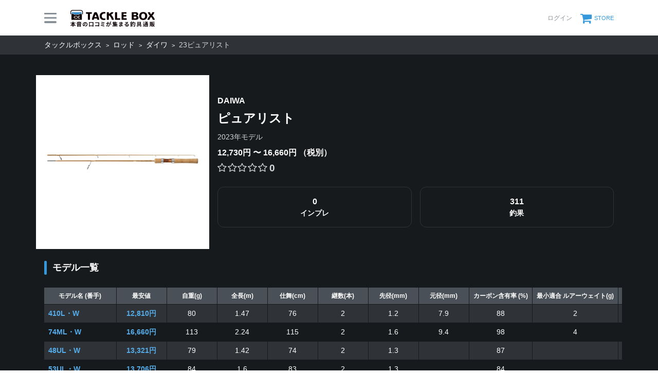

--- FILE ---
content_type: text/html; charset=utf-8
request_url: https://tacklebox.anglers.jp/rods/series/65247
body_size: 13229
content:
<!DOCTYPE html>
<html lang="ja" class="">
<head>
  <meta name="csrf-param" content="authenticity_token" />
<meta name="csrf-token" content="OrAUQx1YvKtjk1ascdWOz1jEGRiQhESiJ7AFaeA0b8EGWyCND07xww1BpgWNBu5aJXFf9cHJXZiHJ5b92VNLOA" />
  <meta charset="UTF-8" />
  <meta http-equiv="X-UA-Compatible" content="IE=edge,chrome=1">
  <meta http-equiv="content-language" content="ja">
  <meta http-equiv="content-type" content="text/html" charset="UTF-8">
    <meta name="robots" content="noarchive" />

  <meta name="viewport" content="width=device-width,initial-scale=1.0,minimum-scale=1.0,maximum-scale=1.0,user-scalable=no">

  <title>
    DAIWA ピュアリスト 2023年モデルの最安値・インプレ・釣果 | 本音の口コミが集まる釣具通販「TACKLE BOX」
  </title>

  <meta name="description" content="■ 価格帯：12,730円〜16,660円（税別） ■ 平均評価：0 ■ インプレ数：0件 ■ 釣果登録：311件" />
  <meta name="keywords" content="釣り,アプリ,釣果,記録,検索,カメラ,釣り大会,釣り具,釣り場,ルアー" />

  <meta property="og:title" content='DAIWA ピュアリスト 2023年モデルの最安値・インプレ・釣果' />

  <meta property="og:type" content="article" />
  <meta property="og:url" content="https://tacklebox.anglers.jp/rods/series/65247" />
  <meta property="og:image" content="https://d28vawfkr527bq.cloudfront.net/tackle/tackle_rod_image/image/39140/43202839-4e76-4120-80aa-4a20f2071b35.png?f=webp&amp;w=780" />
    <meta property="og:description" content="■ 価格帯：12,730円〜16,660円（税別） ■ 平均評価：0 ■ インプレ数：0件 ■ 釣果登録：311件" />
  <meta property="og:site_name" content="TACKLE BOX（タックルボックス）" />
  <meta property="fb:app_id" content="1018196891575204" />

  <meta name="twitter:card" content="summary_large_image" />
  <meta name="twitter:site" content="@ANGLERS_jp" />
  <meta property="twitter:image" content="https://d28vawfkr527bq.cloudfront.net/tackle/tackle_rod_image/image/39140/43202839-4e76-4120-80aa-4a20f2071b35.png?f=webp&amp;w=780" />
  <meta name="gpt-targeting" content='{"ANG_env": "production"}'>

  <script type="application/ld+json">
  {"@context":"https://schema.org/","@type":"Article","headline":"DAIWA ピュアリスト 2023年モデルの最安値・インプレ・釣果","image":"https://d28vawfkr527bq.cloudfront.net/tackle/tackle_rod_image/image/39140/43202839-4e76-4120-80aa-4a20f2071b35.png?f=webp\u0026amp;w=780","mainEntityOfPage":{"@type":"WebPage","@id":"https://tacklebox.anglers.jp/rods/series/65247"},"publisher":{"@type":"Organization","name":"アングラーズ","logo":{"@type":"ImageObject","url":"https://s3-ap-northeast-1.amazonaws.com/jp.anglers/info/homepage/image/logo/anglers_logo.png"}},"description":"■ 価格帯：12,730円〜16,660円（税別） ■ 平均評価：0 ■ インプレ数：0件 ■ 釣果登録：311件"}
  </script>
  <script type="application/ld+json">
  {"@context":"https://schema.org/","@type":"WebSite","name":"タックルボックス","url":"https://tacklebox.anglers.jp/","image":"https://s3.ap-northeast-1.amazonaws.com/jp.anglers/info/homepage/image/logo/icon_tacklebox.png"}
  </script>
  <script>
  window.dataLayer = window.dataLayer || [];
  dataLayer.push({'user_id': ''});
  dataLayer.push({'userstatus': '非ログイン'});
</script>

  
  <link rel="preload" href="/assets/fa-brands-400-003d8be448cf308f57ca2eac14808d9d4651c5823389a82d0a0b2a37cbc6942b.woff2" as="font" type="font/woff2" crossorigin>
  <link rel="preload" href="/assets/fa-regular-400-dbda63708b10f97157a123a4c7efac2cd6eacf8dc023430017e86c046a28827a.woff2" as="font" type="font/woff2" crossorigin>
  <link rel="preload" href="/assets/fa-solid-900-b210af400b94ae211d8b96fcd2a90d937c26d789370cb8a867f00d919ab75b56.woff2" as="font" type="font/woff2" crossorigin>
  <link rel="preload" href="/assets/fontawesome-webfont-38af9ab8e8340ebba0182e7f6c9ec81038a1fcc162de3393a51bbb9a4153259d.woff2" as="font" type="font/woff2" crossorigin>
  <link rel="preload" href="/assets/icomoon-95119a16540849df6dde2f142af7656b36f74d1d3aa5886028a1d897c5105299.woff" as="font" type="font/woff" crossorigin>
  <link rel="preload" href="/assets/ionicons-4797fc24614cb9aedf5d1e2a23f552c9d40c91c0a5c8da3a90973dcd760487de.ttf" as="font" type="font/ttf" crossorigin>

  <link rel="stylesheet" href="/assets/tacklebox-71cdf9f65a84f9c755147f8e4f192c3565e0a68290c47853759f0a10d380cea1.css" media="all" />


  <link rel='shortlink' href='https://tacklebox.anglers.jp' />
  <link rel="icon" href="/tacklebox/favicon.ico" sizes="any" />
  <link rel="apple-touch-icon" sizes="180x180" href="/tacklebox/apple-touch-icon.png">
  <link rel="icon" type="image/png" sizes="32x32" href="/tacklebox/favicon-32x32.png">
  <link rel="icon" type="image/png" sizes="16x16" href="/tacklebox/favicon-16x16.png">
  <link rel="manifest" href="/tacklebox/site.webmanifest">
  <meta name="apple-mobile-web-app-title" content="TACKLE BOX">
  <meta name="application-name" content="TACKLE BOX">
  <meta name="msapplication-TileColor" content="#ffffff">
  <meta name="theme-color" content="#ffffff">
  <meta name="msapplication-config" content="/tacklebox/browserconfig.xml">

  <script src="/assets/application-efdaeab03d04864d5146d11ddf0e728268e8f9beef8ed0bb5fb2d3c3ac473277.js"></script>
  <link rel="stylesheet" href="/packs/css/tacklebox-efdf994b.css" />
  <script src="/packs/js/tacklebox-716994fbcf57a987d422.js"></script>
  
    <!-- Google Tag Manager -->
  <script>(function(w,d,s,l,i){w[l]=w[l]||[];w[l].push({'gtm.start':
  new Date().getTime(),event:'gtm.js'});var f=d.getElementsByTagName(s)[0],
  j=d.createElement(s),dl=l!='dataLayer'?'&l='+l:'';j.async=true;j.src=
  'https://www.googletagmanager.com/gtm.js?id='+i+dl;f.parentNode.insertBefore(j,f);
  })(window,document,'script','dataLayer','GTM-NP99BMT');</script>
  <!-- End Google Tag Manager -->


    <meta name="thumbnail" content="https://d28vawfkr527bq.cloudfront.net/tackle/tackle_rod_image/image/39140/43202839-4e76-4120-80aa-4a20f2071b35.png?f=webp&amp;w=280" />

  <script src="https://mahimahi.anglers.jp/api/v1.4.1/embed.min.js"></script>
  
</head>

<body data-scope-path="tacklebox/views/rods/series/show">
    <!-- Google Tag Manager (noscript) -->
  <noscript><iframe src="https://www.googletagmanager.com/ns.html?id=GTM-NP99BMT"
  height="0" width="0" style="display:none;visibility:hidden"></iframe></noscript>
  <!-- End Google Tag Manager (noscript) -->

    <nav data-scope-path="tacklebox/common/header_component">
  <div class="header-first-section">
    <div class="container">
      <div class="display_flex justify_between align_center">
        <label for="menu-button" class="menu-trigger">
          <span></span>
          <span></span>
          <span></span>
        </label>
        <a href="/">
          <img width="170" class="mr-15 site-logo" alt="釣果検索のアングラーズ" src="/assets/tacklebox/common/logo-5ff1ef47cbc486f79528fedd0bfaa8af70a9c61217e91eb998a5a02570fea012.svg" />
        </a>
      </div>

      <div class="display_flex justify_between align_center">
        
      
        <div class="display_flex justify_between align_center">
            <a class="login-button" href="/users/sign_in">
              <label>ログイン</label>
</a>          <a class="cart-button display_flex align_center" target="_blank" href="https://anglers.thebase.in">
            <i class="fa fa-shopping-cart" aria-hidden="true"></i>
            <label>STORE</label>
</a>        </div>
        <input type="checkbox" id="menu-button">
        <div class="modal-wrapper">
          <label for="menu-button" class="backdrop"></label>
          <div class="modal">
            <div class="modal-container display_flex justify_between align_center">
              <div class="menu-headline">
                MENU
              </div>
              <label for="menu-button" class="close-trigger">
                <i class="fa fa-times" aria-hidden="true"></i>
              </label>
            </div>
            <div class="menu-wrapper">
              <div class="modal-container">
                  <div class="display_flex justify_center mb_5">
                    <a class="btn_primary pure-u-1" href="/users/sign_in">
                      <i class="fa fa-lock mr_3" aria-hidden="true"></i>
                      ログイン
</a>                  </div>
                <ul data-scope-path="tacklebox/common/header_menu_component" class="mb_5">
  <li><a href="/favorites">お気に入り一覧</a></li>
  <li><a href="/search?type=rod">ロッドをさがす</a></li>
  <li><a href="/search?type=reel">リールをさがす</a></li>
  <li><a href="/search?type=line">ラインをさがす</a></li>
  <li><a href="/search?type=lure">ルアーをさがす</a></li>
  <li><a href="/makers">メーカーからさがす</a></li>
  <li><a href="/fishing_methods">釣り方からさがす</a></li>
</ul>


                

                <ul class="header-list">
                  <li><a target="_blank" href="https://www.youtube.com/@TACKLEBOX_ANGLERS">公式YouTubeチャンネル</a></li>
                </ul>
              </div>

              <div class="modal-container">
                <div class="display_flex justify_between flex_wrap mb_3">
                  <a class="btn_primary -rectangular" target="_blank" href="https://anglers.jp/catches">みんなの釣果</a>
                  <a class="btn_primary -rectangular" target="_blank" href="https://anglers.jp/ships">釣り船・船宿検索</a>
                </div>

              </div>
            </div>
          </div>
        </div>
      </div>
    </div>
  </div>
  
</nav>


  <div id="loading">
    <div class="spinner"></div>
  </div>

      <nav class="breadcrumbs">
    <div class="container">
          <a href="/" class="breadcrumbs_link">タックルボックス</a>
          <a href="/search?type=rod" class="breadcrumbs_link">ロッド</a>
          <a href="/search?maker_ids=1&amp;type=rod" class="breadcrumbs_link">ダイワ</a>
      <span class="breadcrumbs_living">23ピュアリスト</span>
    </div>
  </nav>

  <main>
    <div class="tacklebox_contents">
      <link rel="stylesheet" href="/assets/tacklebox/views/rods/series/show-6bf64c185a1d9ab8530bb241ba61dd8ca627bd25fc8271e9bdee2ce897990c0b.css" media="all" />


<div data-scope-path="tacklebox/series/header">
  <div class="container">
    <div class="series_head_flexcontainer">
      <div class="series_main_image">
        <figure>
          <img alt="" src="https://d28vawfkr527bq.cloudfront.net/tackle/tackle_rod_image/image/39140/43202839-4e76-4120-80aa-4a20f2071b35.png?f=webp&amp;w=780" />
        </figure>
      </div>

      <div class="details_container">
        <div class="series_details">
          <div data-react-class="commons/ShareButton" data-react-props="{&quot;url&quot;:&quot;/rods/series/65247&quot;,&quot;customClassName&quot;:&quot;series&quot;}" data-react-cache-id="commons/ShareButton-0"></div>
          <h1>
            <div class="maker">
              DAIWA
            </div>
            <div class="name">
              ピュアリスト
            </div>
            <div class="year">
              2023年モデル
            </div>
          </h1>
          <div class="price">
            12,730円
            〜
            16,660円
            （税別）

            <!-- 価格不明 -->
          </div>

          <div>
            <div data-react-class="reviews/Stars" data-react-props="{&quot;score&quot;:null,&quot;reviewsCount&quot;:null,&quot;starSize&quot;:&quot;lg&quot;}" data-react-cache-id="reviews/Stars-0"></div>
          </div>
        </div>

        <div class="series_activity">
          <div class="score">
            0
            <span>インプレ</span>
          </div>
          <div class="score">
            311
            <span>釣果</span>
          </div>
        </div>
      </div>
    </div>
    <section data-scope-path="tacklebox/rods/series/models_table_container_component">
  <h2 class="headline_section models_header">モデル一覧</h2>
  <div data-react-class="series/RodTable" data-react-props="{&quot;displayColumns&quot;:[&quot;name_en&quot;,&quot;price&quot;,&quot;lowest_price&quot;,&quot;height_m&quot;,&quot;height_min&quot;,&quot;pieces&quot;,&quot;weight&quot;,&quot;dia_top&quot;,&quot;dia_bottom&quot;,&quot;carbon_ratio&quot;,&quot;lure_weight1_min&quot;,&quot;lure_weight1_max&quot;,&quot;line_pe_min&quot;,&quot;line_pe_max&quot;,&quot;line_nylon_min_lb&quot;,&quot;line_nylon_max_lb&quot;,&quot;remarks&quot;,&quot;line_nylon_max_go&quot;],&quot;tackleRods&quot;:[{&quot;id&quot;:229927,&quot;name_en&quot;:&quot;410L・W&quot;,&quot;full_name&quot;:&quot;23ピュアリスト 410L・W&quot;,&quot;series_release_year&quot;:&quot;2023&quot;,&quot;height_m&quot;:1.47,&quot;height_ft&quot;:null,&quot;height_min&quot;:76.0,&quot;pieces&quot;:2,&quot;weight&quot;:80.0,&quot;power&quot;:null,&quot;dia_top&quot;:1.2,&quot;dia_bottom&quot;:7.9,&quot;inner_top&quot;:null,&quot;outer_top&quot;:null,&quot;replace_dia_top1&quot;:null,&quot;replace_dia_top2&quot;:null,&quot;inner_bottom&quot;:null,&quot;outer_bottom&quot;:null,&quot;guide_count&quot;:null,&quot;guide_name&quot;:null,&quot;reel_seat_position_mm&quot;:null,&quot;carbon_ratio&quot;:88.0,&quot;taper&quot;:null,&quot;grip_length_mm&quot;:null,&quot;lure_weight1_min&quot;:2.0,&quot;lure_weight1_max&quot;:9.0,&quot;lure_weight2_min&quot;:null,&quot;lure_weight2_max&quot;:null,&quot;lure_weight_min_oz&quot;:null,&quot;lure_weight_max_oz&quot;:null,&quot;casting_weight_min_g&quot;:null,&quot;casting_weight_max_g&quot;:null,&quot;vertical_weight_min_g&quot;:null,&quot;vertical_weight_max_g&quot;:null,&quot;egi_weight_min_go&quot;:null,&quot;egi_weight_max_go&quot;:null,&quot;sutte_weight_min_go&quot;:null,&quot;sutte_weight_max_go&quot;:null,&quot;sutte_weight_min_g&quot;:null,&quot;sutte_weight_max_g&quot;:null,&quot;tenya_weight_min_go&quot;:null,&quot;tenya_weight_max_go&quot;:null,&quot;lead_weight_min_go&quot;:null,&quot;lead_weight_standard_go&quot;:null,&quot;lead_weight_max_go&quot;:null,&quot;lead_weight_min_g&quot;:null,&quot;lead_weight_max_g&quot;:null,&quot;line_min&quot;:null,&quot;line_max&quot;:null,&quot;line_pe_min&quot;:0.3,&quot;line_pe_max&quot;:0.8,&quot;line_nylon_min_go&quot;:null,&quot;line_nylon_max_go&quot;:null,&quot;line_nylon_min_lb&quot;:3.0,&quot;line_nylon_max_lb&quot;:6.0,&quot;line_fluoro_min_lb&quot;:null,&quot;line_fluoro_max_lb&quot;:null,&quot;leader_min_go&quot;:null,&quot;leader_max_go&quot;:null,&quot;wire_min_number&quot;:null,&quot;wire_max_number&quot;:null,&quot;fly_min_number&quot;:null,&quot;fly_max_number&quot;:null,&quot;multi_cm&quot;:null,&quot;price&quot;:&quot;17,800円&quot;,&quot;images&quot;:[{&quot;id&quot;:39140,&quot;image&quot;:{&quot;url&quot;:&quot;https://d28vawfkr527bq.cloudfront.net/tackle/tackle_rod_image/image/39140/43202839-4e76-4120-80aa-4a20f2071b35.png&quot;,&quot;thumb&quot;:{&quot;url&quot;:&quot;https://d28vawfkr527bq.cloudfront.net/tackle/tackle_rod_image/image/39140/thumb_43202839-4e76-4120-80aa-4a20f2071b35.png&quot;},&quot;thumb16by9&quot;:{&quot;url&quot;:&quot;https://d28vawfkr527bq.cloudfront.net/tackle/tackle_rod_image/image/39140/thumb16by9_43202839-4e76-4120-80aa-4a20f2071b35.png&quot;},&quot;thumb4by3&quot;:{&quot;url&quot;:&quot;https://d28vawfkr527bq.cloudfront.net/tackle/tackle_rod_image/image/39140/thumb4by3_43202839-4e76-4120-80aa-4a20f2071b35.png&quot;}}}],&quot;remarks&quot;:&quot;メーカー希望本体価格は税抜表記です。&quot;,&quot;lowest_price&quot;:12810,&quot;maker&quot;:{&quot;id&quot;:1,&quot;admin_id&quot;:23,&quot;name_en&quot;:&quot;DAIWA&quot;,&quot;name_jp&quot;:&quot;ダイワ&quot;,&quot;priorityrodmodelflg&quot;:&quot;0&quot;,&quot;url&quot;:&quot;http://www.daiwa.com/global/ja/&quot;,&quot;description&quot;:null,&quot;image&quot;:{&quot;url&quot;:&quot;https://d28vawfkr527bq.cloudfront.net/tackle/maker/image/1/0fc85982-0989-4099-aae7-c328ba35849b.png&quot;,&quot;thumb&quot;:{&quot;url&quot;:&quot;https://d28vawfkr527bq.cloudfront.net/tackle/maker/image/1/thumb_0fc85982-0989-4099-aae7-c328ba35849b.png&quot;},&quot;thumb16by9&quot;:{&quot;url&quot;:&quot;https://d28vawfkr527bq.cloudfront.net/tackle/maker/image/1/thumb16by9_0fc85982-0989-4099-aae7-c328ba35849b.png&quot;},&quot;thumb4by3&quot;:{&quot;url&quot;:&quot;https://d28vawfkr527bq.cloudfront.net/tackle/maker/image/1/thumb4by3_0fc85982-0989-4099-aae7-c328ba35849b.png&quot;}},&quot;created_at&quot;:&quot;2013-05-17T10:10:10.000+09:00&quot;,&quot;updated_at&quot;:&quot;2022-09-09T17:07:28.000+09:00&quot;,&quot;deleted_at&quot;:null,&quot;meta_keywords&quot;:&quot;月下美人,グローブライド,モアザン&quot;,&quot;name&quot;:&quot;DAIWA&quot;,&quot;name_jp_over_en&quot;:&quot;ダイワ&quot;,&quot;id&quot;:1,&quot;other&quot;:false},&quot;series&quot;:{&quot;id&quot;:65247,&quot;makerid&quot;:1,&quot;account_id&quot;:null,&quot;admin_id&quot;:23,&quot;seriesnmen&quot;:&quot;PURELIST&quot;,&quot;seriesnmjp&quot;:&quot;ピュアリスト&quot;,&quot;age&quot;:&quot;2023&quot;,&quot;description&quot;:null,&quot;use_in_rods&quot;:true,&quot;use_in_reels&quot;:false,&quot;use_in_lines&quot;:false,&quot;use_in_lures&quot;:false,&quot;rod_image&quot;:{&quot;url&quot;:null,&quot;thumb&quot;:{&quot;url&quot;:null},&quot;thumb16by9&quot;:{&quot;url&quot;:null},&quot;thumb4by3&quot;:{&quot;url&quot;:null}},&quot;reel_image&quot;:{&quot;url&quot;:null,&quot;thumb&quot;:{&quot;url&quot;:null},&quot;thumb16by9&quot;:{&quot;url&quot;:null},&quot;thumb4by3&quot;:{&quot;url&quot;:null}},&quot;line_image&quot;:{&quot;url&quot;:null,&quot;thumb&quot;:{&quot;url&quot;:null},&quot;thumb16by9&quot;:{&quot;url&quot;:null},&quot;thumb4by3&quot;:{&quot;url&quot;:null}},&quot;lure_image&quot;:{&quot;url&quot;:null,&quot;thumb&quot;:{&quot;url&quot;:null},&quot;thumb16by9&quot;:{&quot;url&quot;:null},&quot;thumb4by3&quot;:{&quot;url&quot;:null}},&quot;lure_results_count&quot;:0,&quot;is_tackle_registerable&quot;:true,&quot;created_at&quot;:&quot;2023-04-05T18:24:52.000+09:00&quot;,&quot;updated_at&quot;:&quot;2023-09-30T17:14:58.000+09:00&quot;,&quot;deleted_at&quot;:null,&quot;name&quot;:&quot;PURELIST&quot;,&quot;name_jp_over_en&quot;:&quot;ピュアリスト&quot;,&quot;name_jp&quot;:&quot;ピュアリスト&quot;,&quot;name_en&quot;:&quot;PURELIST&quot;,&quot;other&quot;:false},&quot;fishing_methods&quot;:[{&quot;id&quot;:6,&quot;name&quot;:&quot;ネイティブトラウト&quot;}]},{&quot;id&quot;:229928,&quot;name_en&quot;:&quot;74ML・W&quot;,&quot;full_name&quot;:&quot;23ピュアリスト 74ML・W&quot;,&quot;series_release_year&quot;:&quot;2023&quot;,&quot;height_m&quot;:2.24,&quot;height_ft&quot;:null,&quot;height_min&quot;:115.0,&quot;pieces&quot;:2,&quot;weight&quot;:113.0,&quot;power&quot;:null,&quot;dia_top&quot;:1.6,&quot;dia_bottom&quot;:9.4,&quot;inner_top&quot;:null,&quot;outer_top&quot;:null,&quot;replace_dia_top1&quot;:null,&quot;replace_dia_top2&quot;:null,&quot;inner_bottom&quot;:null,&quot;outer_bottom&quot;:null,&quot;guide_count&quot;:null,&quot;guide_name&quot;:null,&quot;reel_seat_position_mm&quot;:null,&quot;carbon_ratio&quot;:98.0,&quot;taper&quot;:null,&quot;grip_length_mm&quot;:null,&quot;lure_weight1_min&quot;:4.0,&quot;lure_weight1_max&quot;:18.0,&quot;lure_weight2_min&quot;:null,&quot;lure_weight2_max&quot;:null,&quot;lure_weight_min_oz&quot;:null,&quot;lure_weight_max_oz&quot;:null,&quot;casting_weight_min_g&quot;:null,&quot;casting_weight_max_g&quot;:null,&quot;vertical_weight_min_g&quot;:null,&quot;vertical_weight_max_g&quot;:null,&quot;egi_weight_min_go&quot;:null,&quot;egi_weight_max_go&quot;:null,&quot;sutte_weight_min_go&quot;:null,&quot;sutte_weight_max_go&quot;:null,&quot;sutte_weight_min_g&quot;:null,&quot;sutte_weight_max_g&quot;:null,&quot;tenya_weight_min_go&quot;:null,&quot;tenya_weight_max_go&quot;:null,&quot;lead_weight_min_go&quot;:null,&quot;lead_weight_standard_go&quot;:null,&quot;lead_weight_max_go&quot;:null,&quot;lead_weight_min_g&quot;:null,&quot;lead_weight_max_g&quot;:null,&quot;line_min&quot;:null,&quot;line_max&quot;:null,&quot;line_pe_min&quot;:0.4,&quot;line_pe_max&quot;:1.0,&quot;line_nylon_min_go&quot;:null,&quot;line_nylon_max_go&quot;:null,&quot;line_nylon_min_lb&quot;:4.0,&quot;line_nylon_max_lb&quot;:14.0,&quot;line_fluoro_min_lb&quot;:null,&quot;line_fluoro_max_lb&quot;:null,&quot;leader_min_go&quot;:null,&quot;leader_max_go&quot;:null,&quot;wire_min_number&quot;:null,&quot;wire_max_number&quot;:null,&quot;fly_min_number&quot;:null,&quot;fly_max_number&quot;:null,&quot;multi_cm&quot;:null,&quot;price&quot;:&quot;23,800円&quot;,&quot;images&quot;:[{&quot;id&quot;:39140,&quot;image&quot;:{&quot;url&quot;:&quot;https://d28vawfkr527bq.cloudfront.net/tackle/tackle_rod_image/image/39140/43202839-4e76-4120-80aa-4a20f2071b35.png&quot;,&quot;thumb&quot;:{&quot;url&quot;:&quot;https://d28vawfkr527bq.cloudfront.net/tackle/tackle_rod_image/image/39140/thumb_43202839-4e76-4120-80aa-4a20f2071b35.png&quot;},&quot;thumb16by9&quot;:{&quot;url&quot;:&quot;https://d28vawfkr527bq.cloudfront.net/tackle/tackle_rod_image/image/39140/thumb16by9_43202839-4e76-4120-80aa-4a20f2071b35.png&quot;},&quot;thumb4by3&quot;:{&quot;url&quot;:&quot;https://d28vawfkr527bq.cloudfront.net/tackle/tackle_rod_image/image/39140/thumb4by3_43202839-4e76-4120-80aa-4a20f2071b35.png&quot;}}}],&quot;remarks&quot;:&quot;メーカー希望本体価格は税抜表記です。&quot;,&quot;lowest_price&quot;:16660,&quot;maker&quot;:{&quot;id&quot;:1,&quot;admin_id&quot;:23,&quot;name_en&quot;:&quot;DAIWA&quot;,&quot;name_jp&quot;:&quot;ダイワ&quot;,&quot;priorityrodmodelflg&quot;:&quot;0&quot;,&quot;url&quot;:&quot;http://www.daiwa.com/global/ja/&quot;,&quot;description&quot;:null,&quot;image&quot;:{&quot;url&quot;:&quot;https://d28vawfkr527bq.cloudfront.net/tackle/maker/image/1/0fc85982-0989-4099-aae7-c328ba35849b.png&quot;,&quot;thumb&quot;:{&quot;url&quot;:&quot;https://d28vawfkr527bq.cloudfront.net/tackle/maker/image/1/thumb_0fc85982-0989-4099-aae7-c328ba35849b.png&quot;},&quot;thumb16by9&quot;:{&quot;url&quot;:&quot;https://d28vawfkr527bq.cloudfront.net/tackle/maker/image/1/thumb16by9_0fc85982-0989-4099-aae7-c328ba35849b.png&quot;},&quot;thumb4by3&quot;:{&quot;url&quot;:&quot;https://d28vawfkr527bq.cloudfront.net/tackle/maker/image/1/thumb4by3_0fc85982-0989-4099-aae7-c328ba35849b.png&quot;}},&quot;created_at&quot;:&quot;2013-05-17T10:10:10.000+09:00&quot;,&quot;updated_at&quot;:&quot;2022-09-09T17:07:28.000+09:00&quot;,&quot;deleted_at&quot;:null,&quot;meta_keywords&quot;:&quot;月下美人,グローブライド,モアザン&quot;,&quot;name&quot;:&quot;DAIWA&quot;,&quot;name_jp_over_en&quot;:&quot;ダイワ&quot;,&quot;id&quot;:1,&quot;other&quot;:false},&quot;series&quot;:{&quot;id&quot;:65247,&quot;makerid&quot;:1,&quot;account_id&quot;:null,&quot;admin_id&quot;:23,&quot;seriesnmen&quot;:&quot;PURELIST&quot;,&quot;seriesnmjp&quot;:&quot;ピュアリスト&quot;,&quot;age&quot;:&quot;2023&quot;,&quot;description&quot;:null,&quot;use_in_rods&quot;:true,&quot;use_in_reels&quot;:false,&quot;use_in_lines&quot;:false,&quot;use_in_lures&quot;:false,&quot;rod_image&quot;:{&quot;url&quot;:null,&quot;thumb&quot;:{&quot;url&quot;:null},&quot;thumb16by9&quot;:{&quot;url&quot;:null},&quot;thumb4by3&quot;:{&quot;url&quot;:null}},&quot;reel_image&quot;:{&quot;url&quot;:null,&quot;thumb&quot;:{&quot;url&quot;:null},&quot;thumb16by9&quot;:{&quot;url&quot;:null},&quot;thumb4by3&quot;:{&quot;url&quot;:null}},&quot;line_image&quot;:{&quot;url&quot;:null,&quot;thumb&quot;:{&quot;url&quot;:null},&quot;thumb16by9&quot;:{&quot;url&quot;:null},&quot;thumb4by3&quot;:{&quot;url&quot;:null}},&quot;lure_image&quot;:{&quot;url&quot;:null,&quot;thumb&quot;:{&quot;url&quot;:null},&quot;thumb16by9&quot;:{&quot;url&quot;:null},&quot;thumb4by3&quot;:{&quot;url&quot;:null}},&quot;lure_results_count&quot;:0,&quot;is_tackle_registerable&quot;:true,&quot;created_at&quot;:&quot;2023-04-05T18:24:52.000+09:00&quot;,&quot;updated_at&quot;:&quot;2023-09-30T17:14:58.000+09:00&quot;,&quot;deleted_at&quot;:null,&quot;name&quot;:&quot;PURELIST&quot;,&quot;name_jp_over_en&quot;:&quot;ピュアリスト&quot;,&quot;name_jp&quot;:&quot;ピュアリスト&quot;,&quot;name_en&quot;:&quot;PURELIST&quot;,&quot;other&quot;:false},&quot;fishing_methods&quot;:[{&quot;id&quot;:6,&quot;name&quot;:&quot;ネイティブトラウト&quot;}]},{&quot;id&quot;:184114,&quot;name_en&quot;:&quot;48UL・W&quot;,&quot;full_name&quot;:&quot;23ピュアリスト 48UL・W&quot;,&quot;series_release_year&quot;:&quot;2023&quot;,&quot;height_m&quot;:1.42,&quot;height_ft&quot;:null,&quot;height_min&quot;:74.0,&quot;pieces&quot;:2,&quot;weight&quot;:79.0,&quot;power&quot;:null,&quot;dia_top&quot;:1.3,&quot;dia_bottom&quot;:null,&quot;inner_top&quot;:null,&quot;outer_top&quot;:null,&quot;replace_dia_top1&quot;:null,&quot;replace_dia_top2&quot;:null,&quot;inner_bottom&quot;:null,&quot;outer_bottom&quot;:null,&quot;guide_count&quot;:null,&quot;guide_name&quot;:null,&quot;reel_seat_position_mm&quot;:null,&quot;carbon_ratio&quot;:87.0,&quot;taper&quot;:null,&quot;grip_length_mm&quot;:null,&quot;lure_weight1_min&quot;:null,&quot;lure_weight1_max&quot;:7.0,&quot;lure_weight2_min&quot;:null,&quot;lure_weight2_max&quot;:null,&quot;lure_weight_min_oz&quot;:null,&quot;lure_weight_max_oz&quot;:null,&quot;casting_weight_min_g&quot;:null,&quot;casting_weight_max_g&quot;:null,&quot;vertical_weight_min_g&quot;:null,&quot;vertical_weight_max_g&quot;:null,&quot;egi_weight_min_go&quot;:null,&quot;egi_weight_max_go&quot;:null,&quot;sutte_weight_min_go&quot;:null,&quot;sutte_weight_max_go&quot;:null,&quot;sutte_weight_min_g&quot;:null,&quot;sutte_weight_max_g&quot;:null,&quot;tenya_weight_min_go&quot;:null,&quot;tenya_weight_max_go&quot;:null,&quot;lead_weight_min_go&quot;:null,&quot;lead_weight_standard_go&quot;:null,&quot;lead_weight_max_go&quot;:null,&quot;lead_weight_min_g&quot;:null,&quot;lead_weight_max_g&quot;:null,&quot;line_min&quot;:null,&quot;line_max&quot;:null,&quot;line_pe_min&quot;:null,&quot;line_pe_max&quot;:null,&quot;line_nylon_min_go&quot;:null,&quot;line_nylon_max_go&quot;:2.0,&quot;line_nylon_min_lb&quot;:6.0,&quot;line_nylon_max_lb&quot;:null,&quot;line_fluoro_min_lb&quot;:null,&quot;line_fluoro_max_lb&quot;:null,&quot;leader_min_go&quot;:null,&quot;leader_max_go&quot;:null,&quot;wire_min_number&quot;:null,&quot;wire_max_number&quot;:null,&quot;fly_min_number&quot;:null,&quot;fly_max_number&quot;:null,&quot;multi_cm&quot;:null,&quot;price&quot;:&quot;17,300円&quot;,&quot;images&quot;:[{&quot;id&quot;:39140,&quot;image&quot;:{&quot;url&quot;:&quot;https://d28vawfkr527bq.cloudfront.net/tackle/tackle_rod_image/image/39140/43202839-4e76-4120-80aa-4a20f2071b35.png&quot;,&quot;thumb&quot;:{&quot;url&quot;:&quot;https://d28vawfkr527bq.cloudfront.net/tackle/tackle_rod_image/image/39140/thumb_43202839-4e76-4120-80aa-4a20f2071b35.png&quot;},&quot;thumb16by9&quot;:{&quot;url&quot;:&quot;https://d28vawfkr527bq.cloudfront.net/tackle/tackle_rod_image/image/39140/thumb16by9_43202839-4e76-4120-80aa-4a20f2071b35.png&quot;},&quot;thumb4by3&quot;:{&quot;url&quot;:&quot;https://d28vawfkr527bq.cloudfront.net/tackle/tackle_rod_image/image/39140/thumb4by3_43202839-4e76-4120-80aa-4a20f2071b35.png&quot;}}}],&quot;remarks&quot;:null,&quot;lowest_price&quot;:13321,&quot;maker&quot;:{&quot;id&quot;:1,&quot;admin_id&quot;:23,&quot;name_en&quot;:&quot;DAIWA&quot;,&quot;name_jp&quot;:&quot;ダイワ&quot;,&quot;priorityrodmodelflg&quot;:&quot;0&quot;,&quot;url&quot;:&quot;http://www.daiwa.com/global/ja/&quot;,&quot;description&quot;:null,&quot;image&quot;:{&quot;url&quot;:&quot;https://d28vawfkr527bq.cloudfront.net/tackle/maker/image/1/0fc85982-0989-4099-aae7-c328ba35849b.png&quot;,&quot;thumb&quot;:{&quot;url&quot;:&quot;https://d28vawfkr527bq.cloudfront.net/tackle/maker/image/1/thumb_0fc85982-0989-4099-aae7-c328ba35849b.png&quot;},&quot;thumb16by9&quot;:{&quot;url&quot;:&quot;https://d28vawfkr527bq.cloudfront.net/tackle/maker/image/1/thumb16by9_0fc85982-0989-4099-aae7-c328ba35849b.png&quot;},&quot;thumb4by3&quot;:{&quot;url&quot;:&quot;https://d28vawfkr527bq.cloudfront.net/tackle/maker/image/1/thumb4by3_0fc85982-0989-4099-aae7-c328ba35849b.png&quot;}},&quot;created_at&quot;:&quot;2013-05-17T10:10:10.000+09:00&quot;,&quot;updated_at&quot;:&quot;2022-09-09T17:07:28.000+09:00&quot;,&quot;deleted_at&quot;:null,&quot;meta_keywords&quot;:&quot;月下美人,グローブライド,モアザン&quot;,&quot;name&quot;:&quot;DAIWA&quot;,&quot;name_jp_over_en&quot;:&quot;ダイワ&quot;,&quot;id&quot;:1,&quot;other&quot;:false},&quot;series&quot;:{&quot;id&quot;:65247,&quot;makerid&quot;:1,&quot;account_id&quot;:null,&quot;admin_id&quot;:23,&quot;seriesnmen&quot;:&quot;PURELIST&quot;,&quot;seriesnmjp&quot;:&quot;ピュアリスト&quot;,&quot;age&quot;:&quot;2023&quot;,&quot;description&quot;:null,&quot;use_in_rods&quot;:true,&quot;use_in_reels&quot;:false,&quot;use_in_lines&quot;:false,&quot;use_in_lures&quot;:false,&quot;rod_image&quot;:{&quot;url&quot;:null,&quot;thumb&quot;:{&quot;url&quot;:null},&quot;thumb16by9&quot;:{&quot;url&quot;:null},&quot;thumb4by3&quot;:{&quot;url&quot;:null}},&quot;reel_image&quot;:{&quot;url&quot;:null,&quot;thumb&quot;:{&quot;url&quot;:null},&quot;thumb16by9&quot;:{&quot;url&quot;:null},&quot;thumb4by3&quot;:{&quot;url&quot;:null}},&quot;line_image&quot;:{&quot;url&quot;:null,&quot;thumb&quot;:{&quot;url&quot;:null},&quot;thumb16by9&quot;:{&quot;url&quot;:null},&quot;thumb4by3&quot;:{&quot;url&quot;:null}},&quot;lure_image&quot;:{&quot;url&quot;:null,&quot;thumb&quot;:{&quot;url&quot;:null},&quot;thumb16by9&quot;:{&quot;url&quot;:null},&quot;thumb4by3&quot;:{&quot;url&quot;:null}},&quot;lure_results_count&quot;:0,&quot;is_tackle_registerable&quot;:true,&quot;created_at&quot;:&quot;2023-04-05T18:24:52.000+09:00&quot;,&quot;updated_at&quot;:&quot;2023-09-30T17:14:58.000+09:00&quot;,&quot;deleted_at&quot;:null,&quot;name&quot;:&quot;PURELIST&quot;,&quot;name_jp_over_en&quot;:&quot;ピュアリスト&quot;,&quot;name_jp&quot;:&quot;ピュアリスト&quot;,&quot;name_en&quot;:&quot;PURELIST&quot;,&quot;other&quot;:false},&quot;fishing_methods&quot;:[{&quot;id&quot;:6,&quot;name&quot;:&quot;ネイティブトラウト&quot;}]},{&quot;id&quot;:184115,&quot;name_en&quot;:&quot;53UL・W&quot;,&quot;full_name&quot;:&quot;23ピュアリスト 53UL・W&quot;,&quot;series_release_year&quot;:&quot;2023&quot;,&quot;height_m&quot;:1.6,&quot;height_ft&quot;:null,&quot;height_min&quot;:83.0,&quot;pieces&quot;:2,&quot;weight&quot;:84.0,&quot;power&quot;:&quot;&quot;,&quot;dia_top&quot;:1.3,&quot;dia_bottom&quot;:null,&quot;inner_top&quot;:null,&quot;outer_top&quot;:null,&quot;replace_dia_top1&quot;:null,&quot;replace_dia_top2&quot;:null,&quot;inner_bottom&quot;:null,&quot;outer_bottom&quot;:null,&quot;guide_count&quot;:null,&quot;guide_name&quot;:&quot;&quot;,&quot;reel_seat_position_mm&quot;:null,&quot;carbon_ratio&quot;:84.0,&quot;taper&quot;:&quot;&quot;,&quot;grip_length_mm&quot;:null,&quot;lure_weight1_min&quot;:null,&quot;lure_weight1_max&quot;:7.0,&quot;lure_weight2_min&quot;:null,&quot;lure_weight2_max&quot;:null,&quot;lure_weight_min_oz&quot;:&quot;&quot;,&quot;lure_weight_max_oz&quot;:&quot;&quot;,&quot;casting_weight_min_g&quot;:null,&quot;casting_weight_max_g&quot;:null,&quot;vertical_weight_min_g&quot;:null,&quot;vertical_weight_max_g&quot;:null,&quot;egi_weight_min_go&quot;:null,&quot;egi_weight_max_go&quot;:null,&quot;sutte_weight_min_go&quot;:null,&quot;sutte_weight_max_go&quot;:null,&quot;sutte_weight_min_g&quot;:null,&quot;sutte_weight_max_g&quot;:null,&quot;tenya_weight_min_go&quot;:null,&quot;tenya_weight_max_go&quot;:null,&quot;lead_weight_min_go&quot;:null,&quot;lead_weight_standard_go&quot;:null,&quot;lead_weight_max_go&quot;:null,&quot;lead_weight_min_g&quot;:null,&quot;lead_weight_max_g&quot;:null,&quot;line_min&quot;:null,&quot;line_max&quot;:null,&quot;line_pe_min&quot;:null,&quot;line_pe_max&quot;:null,&quot;line_nylon_min_go&quot;:null,&quot;line_nylon_max_go&quot;:2.0,&quot;line_nylon_min_lb&quot;:6.0,&quot;line_nylon_max_lb&quot;:null,&quot;line_fluoro_min_lb&quot;:null,&quot;line_fluoro_max_lb&quot;:null,&quot;leader_min_go&quot;:null,&quot;leader_max_go&quot;:null,&quot;wire_min_number&quot;:null,&quot;wire_max_number&quot;:null,&quot;fly_min_number&quot;:null,&quot;fly_max_number&quot;:null,&quot;multi_cm&quot;:&quot;&quot;,&quot;price&quot;:&quot;17,800円&quot;,&quot;images&quot;:[{&quot;id&quot;:39140,&quot;image&quot;:{&quot;url&quot;:&quot;https://d28vawfkr527bq.cloudfront.net/tackle/tackle_rod_image/image/39140/43202839-4e76-4120-80aa-4a20f2071b35.png&quot;,&quot;thumb&quot;:{&quot;url&quot;:&quot;https://d28vawfkr527bq.cloudfront.net/tackle/tackle_rod_image/image/39140/thumb_43202839-4e76-4120-80aa-4a20f2071b35.png&quot;},&quot;thumb16by9&quot;:{&quot;url&quot;:&quot;https://d28vawfkr527bq.cloudfront.net/tackle/tackle_rod_image/image/39140/thumb16by9_43202839-4e76-4120-80aa-4a20f2071b35.png&quot;},&quot;thumb4by3&quot;:{&quot;url&quot;:&quot;https://d28vawfkr527bq.cloudfront.net/tackle/tackle_rod_image/image/39140/thumb4by3_43202839-4e76-4120-80aa-4a20f2071b35.png&quot;}}}],&quot;remarks&quot;:&quot;&quot;,&quot;lowest_price&quot;:13706,&quot;maker&quot;:{&quot;id&quot;:1,&quot;admin_id&quot;:23,&quot;name_en&quot;:&quot;DAIWA&quot;,&quot;name_jp&quot;:&quot;ダイワ&quot;,&quot;priorityrodmodelflg&quot;:&quot;0&quot;,&quot;url&quot;:&quot;http://www.daiwa.com/global/ja/&quot;,&quot;description&quot;:null,&quot;image&quot;:{&quot;url&quot;:&quot;https://d28vawfkr527bq.cloudfront.net/tackle/maker/image/1/0fc85982-0989-4099-aae7-c328ba35849b.png&quot;,&quot;thumb&quot;:{&quot;url&quot;:&quot;https://d28vawfkr527bq.cloudfront.net/tackle/maker/image/1/thumb_0fc85982-0989-4099-aae7-c328ba35849b.png&quot;},&quot;thumb16by9&quot;:{&quot;url&quot;:&quot;https://d28vawfkr527bq.cloudfront.net/tackle/maker/image/1/thumb16by9_0fc85982-0989-4099-aae7-c328ba35849b.png&quot;},&quot;thumb4by3&quot;:{&quot;url&quot;:&quot;https://d28vawfkr527bq.cloudfront.net/tackle/maker/image/1/thumb4by3_0fc85982-0989-4099-aae7-c328ba35849b.png&quot;}},&quot;created_at&quot;:&quot;2013-05-17T10:10:10.000+09:00&quot;,&quot;updated_at&quot;:&quot;2022-09-09T17:07:28.000+09:00&quot;,&quot;deleted_at&quot;:null,&quot;meta_keywords&quot;:&quot;月下美人,グローブライド,モアザン&quot;,&quot;name&quot;:&quot;DAIWA&quot;,&quot;name_jp_over_en&quot;:&quot;ダイワ&quot;,&quot;id&quot;:1,&quot;other&quot;:false},&quot;series&quot;:{&quot;id&quot;:65247,&quot;makerid&quot;:1,&quot;account_id&quot;:null,&quot;admin_id&quot;:23,&quot;seriesnmen&quot;:&quot;PURELIST&quot;,&quot;seriesnmjp&quot;:&quot;ピュアリスト&quot;,&quot;age&quot;:&quot;2023&quot;,&quot;description&quot;:null,&quot;use_in_rods&quot;:true,&quot;use_in_reels&quot;:false,&quot;use_in_lines&quot;:false,&quot;use_in_lures&quot;:false,&quot;rod_image&quot;:{&quot;url&quot;:null,&quot;thumb&quot;:{&quot;url&quot;:null},&quot;thumb16by9&quot;:{&quot;url&quot;:null},&quot;thumb4by3&quot;:{&quot;url&quot;:null}},&quot;reel_image&quot;:{&quot;url&quot;:null,&quot;thumb&quot;:{&quot;url&quot;:null},&quot;thumb16by9&quot;:{&quot;url&quot;:null},&quot;thumb4by3&quot;:{&quot;url&quot;:null}},&quot;line_image&quot;:{&quot;url&quot;:null,&quot;thumb&quot;:{&quot;url&quot;:null},&quot;thumb16by9&quot;:{&quot;url&quot;:null},&quot;thumb4by3&quot;:{&quot;url&quot;:null}},&quot;lure_image&quot;:{&quot;url&quot;:null,&quot;thumb&quot;:{&quot;url&quot;:null},&quot;thumb16by9&quot;:{&quot;url&quot;:null},&quot;thumb4by3&quot;:{&quot;url&quot;:null}},&quot;lure_results_count&quot;:0,&quot;is_tackle_registerable&quot;:true,&quot;created_at&quot;:&quot;2023-04-05T18:24:52.000+09:00&quot;,&quot;updated_at&quot;:&quot;2023-09-30T17:14:58.000+09:00&quot;,&quot;deleted_at&quot;:null,&quot;name&quot;:&quot;PURELIST&quot;,&quot;name_jp_over_en&quot;:&quot;ピュアリスト&quot;,&quot;name_jp&quot;:&quot;ピュアリスト&quot;,&quot;name_en&quot;:&quot;PURELIST&quot;,&quot;other&quot;:false},&quot;fishing_methods&quot;:[{&quot;id&quot;:6,&quot;name&quot;:&quot;ネイティブトラウト&quot;}]},{&quot;id&quot;:184116,&quot;name_en&quot;:&quot;56L・W&quot;,&quot;full_name&quot;:&quot;23ピュアリスト 56L・W&quot;,&quot;series_release_year&quot;:&quot;2023&quot;,&quot;height_m&quot;:1.68,&quot;height_ft&quot;:null,&quot;height_min&quot;:87.0,&quot;pieces&quot;:2,&quot;weight&quot;:87.0,&quot;power&quot;:null,&quot;dia_top&quot;:1.4,&quot;dia_bottom&quot;:null,&quot;inner_top&quot;:null,&quot;outer_top&quot;:null,&quot;replace_dia_top1&quot;:null,&quot;replace_dia_top2&quot;:null,&quot;inner_bottom&quot;:null,&quot;outer_bottom&quot;:null,&quot;guide_count&quot;:null,&quot;guide_name&quot;:null,&quot;reel_seat_position_mm&quot;:null,&quot;carbon_ratio&quot;:84.0,&quot;taper&quot;:null,&quot;grip_length_mm&quot;:null,&quot;lure_weight1_min&quot;:null,&quot;lure_weight1_max&quot;:9.0,&quot;lure_weight2_min&quot;:null,&quot;lure_weight2_max&quot;:null,&quot;lure_weight_min_oz&quot;:null,&quot;lure_weight_max_oz&quot;:null,&quot;casting_weight_min_g&quot;:null,&quot;casting_weight_max_g&quot;:null,&quot;vertical_weight_min_g&quot;:null,&quot;vertical_weight_max_g&quot;:null,&quot;egi_weight_min_go&quot;:null,&quot;egi_weight_max_go&quot;:null,&quot;sutte_weight_min_go&quot;:null,&quot;sutte_weight_max_go&quot;:null,&quot;sutte_weight_min_g&quot;:null,&quot;sutte_weight_max_g&quot;:null,&quot;tenya_weight_min_go&quot;:null,&quot;tenya_weight_max_go&quot;:null,&quot;lead_weight_min_go&quot;:null,&quot;lead_weight_standard_go&quot;:null,&quot;lead_weight_max_go&quot;:null,&quot;lead_weight_min_g&quot;:null,&quot;lead_weight_max_g&quot;:null,&quot;line_min&quot;:null,&quot;line_max&quot;:null,&quot;line_pe_min&quot;:null,&quot;line_pe_max&quot;:null,&quot;line_nylon_min_go&quot;:null,&quot;line_nylon_max_go&quot;:2.0,&quot;line_nylon_min_lb&quot;:6.0,&quot;line_nylon_max_lb&quot;:null,&quot;line_fluoro_min_lb&quot;:null,&quot;line_fluoro_max_lb&quot;:null,&quot;leader_min_go&quot;:null,&quot;leader_max_go&quot;:null,&quot;wire_min_number&quot;:null,&quot;wire_max_number&quot;:null,&quot;fly_min_number&quot;:null,&quot;fly_max_number&quot;:null,&quot;multi_cm&quot;:null,&quot;price&quot;:&quot;18,300円&quot;,&quot;images&quot;:[{&quot;id&quot;:39140,&quot;image&quot;:{&quot;url&quot;:&quot;https://d28vawfkr527bq.cloudfront.net/tackle/tackle_rod_image/image/39140/43202839-4e76-4120-80aa-4a20f2071b35.png&quot;,&quot;thumb&quot;:{&quot;url&quot;:&quot;https://d28vawfkr527bq.cloudfront.net/tackle/tackle_rod_image/image/39140/thumb_43202839-4e76-4120-80aa-4a20f2071b35.png&quot;},&quot;thumb16by9&quot;:{&quot;url&quot;:&quot;https://d28vawfkr527bq.cloudfront.net/tackle/tackle_rod_image/image/39140/thumb16by9_43202839-4e76-4120-80aa-4a20f2071b35.png&quot;},&quot;thumb4by3&quot;:{&quot;url&quot;:&quot;https://d28vawfkr527bq.cloudfront.net/tackle/tackle_rod_image/image/39140/thumb4by3_43202839-4e76-4120-80aa-4a20f2071b35.png&quot;}}}],&quot;remarks&quot;:null,&quot;lowest_price&quot;:13487,&quot;maker&quot;:{&quot;id&quot;:1,&quot;admin_id&quot;:23,&quot;name_en&quot;:&quot;DAIWA&quot;,&quot;name_jp&quot;:&quot;ダイワ&quot;,&quot;priorityrodmodelflg&quot;:&quot;0&quot;,&quot;url&quot;:&quot;http://www.daiwa.com/global/ja/&quot;,&quot;description&quot;:null,&quot;image&quot;:{&quot;url&quot;:&quot;https://d28vawfkr527bq.cloudfront.net/tackle/maker/image/1/0fc85982-0989-4099-aae7-c328ba35849b.png&quot;,&quot;thumb&quot;:{&quot;url&quot;:&quot;https://d28vawfkr527bq.cloudfront.net/tackle/maker/image/1/thumb_0fc85982-0989-4099-aae7-c328ba35849b.png&quot;},&quot;thumb16by9&quot;:{&quot;url&quot;:&quot;https://d28vawfkr527bq.cloudfront.net/tackle/maker/image/1/thumb16by9_0fc85982-0989-4099-aae7-c328ba35849b.png&quot;},&quot;thumb4by3&quot;:{&quot;url&quot;:&quot;https://d28vawfkr527bq.cloudfront.net/tackle/maker/image/1/thumb4by3_0fc85982-0989-4099-aae7-c328ba35849b.png&quot;}},&quot;created_at&quot;:&quot;2013-05-17T10:10:10.000+09:00&quot;,&quot;updated_at&quot;:&quot;2022-09-09T17:07:28.000+09:00&quot;,&quot;deleted_at&quot;:null,&quot;meta_keywords&quot;:&quot;月下美人,グローブライド,モアザン&quot;,&quot;name&quot;:&quot;DAIWA&quot;,&quot;name_jp_over_en&quot;:&quot;ダイワ&quot;,&quot;id&quot;:1,&quot;other&quot;:false},&quot;series&quot;:{&quot;id&quot;:65247,&quot;makerid&quot;:1,&quot;account_id&quot;:null,&quot;admin_id&quot;:23,&quot;seriesnmen&quot;:&quot;PURELIST&quot;,&quot;seriesnmjp&quot;:&quot;ピュアリスト&quot;,&quot;age&quot;:&quot;2023&quot;,&quot;description&quot;:null,&quot;use_in_rods&quot;:true,&quot;use_in_reels&quot;:false,&quot;use_in_lines&quot;:false,&quot;use_in_lures&quot;:false,&quot;rod_image&quot;:{&quot;url&quot;:null,&quot;thumb&quot;:{&quot;url&quot;:null},&quot;thumb16by9&quot;:{&quot;url&quot;:null},&quot;thumb4by3&quot;:{&quot;url&quot;:null}},&quot;reel_image&quot;:{&quot;url&quot;:null,&quot;thumb&quot;:{&quot;url&quot;:null},&quot;thumb16by9&quot;:{&quot;url&quot;:null},&quot;thumb4by3&quot;:{&quot;url&quot;:null}},&quot;line_image&quot;:{&quot;url&quot;:null,&quot;thumb&quot;:{&quot;url&quot;:null},&quot;thumb16by9&quot;:{&quot;url&quot;:null},&quot;thumb4by3&quot;:{&quot;url&quot;:null}},&quot;lure_image&quot;:{&quot;url&quot;:null,&quot;thumb&quot;:{&quot;url&quot;:null},&quot;thumb16by9&quot;:{&quot;url&quot;:null},&quot;thumb4by3&quot;:{&quot;url&quot;:null}},&quot;lure_results_count&quot;:0,&quot;is_tackle_registerable&quot;:true,&quot;created_at&quot;:&quot;2023-04-05T18:24:52.000+09:00&quot;,&quot;updated_at&quot;:&quot;2023-09-30T17:14:58.000+09:00&quot;,&quot;deleted_at&quot;:null,&quot;name&quot;:&quot;PURELIST&quot;,&quot;name_jp_over_en&quot;:&quot;ピュアリスト&quot;,&quot;name_jp&quot;:&quot;ピュアリスト&quot;,&quot;name_en&quot;:&quot;PURELIST&quot;,&quot;other&quot;:false},&quot;fishing_methods&quot;:[{&quot;id&quot;:6,&quot;name&quot;:&quot;ネイティブトラウト&quot;}]},{&quot;id&quot;:184117,&quot;name_en&quot;:&quot;63L・W&quot;,&quot;full_name&quot;:&quot;23ピュアリスト 63L・W&quot;,&quot;series_release_year&quot;:&quot;2023&quot;,&quot;height_m&quot;:1.91,&quot;height_ft&quot;:null,&quot;height_min&quot;:99.0,&quot;pieces&quot;:2,&quot;weight&quot;:94.0,&quot;power&quot;:null,&quot;dia_top&quot;:1.5,&quot;dia_bottom&quot;:null,&quot;inner_top&quot;:null,&quot;outer_top&quot;:null,&quot;replace_dia_top1&quot;:null,&quot;replace_dia_top2&quot;:null,&quot;inner_bottom&quot;:null,&quot;outer_bottom&quot;:null,&quot;guide_count&quot;:null,&quot;guide_name&quot;:null,&quot;reel_seat_position_mm&quot;:null,&quot;carbon_ratio&quot;:86.0,&quot;taper&quot;:null,&quot;grip_length_mm&quot;:null,&quot;lure_weight1_min&quot;:null,&quot;lure_weight1_max&quot;:9.0,&quot;lure_weight2_min&quot;:null,&quot;lure_weight2_max&quot;:null,&quot;lure_weight_min_oz&quot;:null,&quot;lure_weight_max_oz&quot;:null,&quot;casting_weight_min_g&quot;:null,&quot;casting_weight_max_g&quot;:null,&quot;vertical_weight_min_g&quot;:null,&quot;vertical_weight_max_g&quot;:null,&quot;egi_weight_min_go&quot;:null,&quot;egi_weight_max_go&quot;:null,&quot;sutte_weight_min_go&quot;:null,&quot;sutte_weight_max_go&quot;:null,&quot;sutte_weight_min_g&quot;:null,&quot;sutte_weight_max_g&quot;:null,&quot;tenya_weight_min_go&quot;:null,&quot;tenya_weight_max_go&quot;:null,&quot;lead_weight_min_go&quot;:null,&quot;lead_weight_standard_go&quot;:null,&quot;lead_weight_max_go&quot;:null,&quot;lead_weight_min_g&quot;:null,&quot;lead_weight_max_g&quot;:null,&quot;line_min&quot;:null,&quot;line_max&quot;:null,&quot;line_pe_min&quot;:null,&quot;line_pe_max&quot;:null,&quot;line_nylon_min_go&quot;:null,&quot;line_nylon_max_go&quot;:2.0,&quot;line_nylon_min_lb&quot;:6.0,&quot;line_nylon_max_lb&quot;:null,&quot;line_fluoro_min_lb&quot;:null,&quot;line_fluoro_max_lb&quot;:null,&quot;leader_min_go&quot;:null,&quot;leader_max_go&quot;:null,&quot;wire_min_number&quot;:null,&quot;wire_max_number&quot;:null,&quot;fly_min_number&quot;:null,&quot;fly_max_number&quot;:null,&quot;multi_cm&quot;:null,&quot;price&quot;:&quot;18,800円&quot;,&quot;images&quot;:[{&quot;id&quot;:39140,&quot;image&quot;:{&quot;url&quot;:&quot;https://d28vawfkr527bq.cloudfront.net/tackle/tackle_rod_image/image/39140/43202839-4e76-4120-80aa-4a20f2071b35.png&quot;,&quot;thumb&quot;:{&quot;url&quot;:&quot;https://d28vawfkr527bq.cloudfront.net/tackle/tackle_rod_image/image/39140/thumb_43202839-4e76-4120-80aa-4a20f2071b35.png&quot;},&quot;thumb16by9&quot;:{&quot;url&quot;:&quot;https://d28vawfkr527bq.cloudfront.net/tackle/tackle_rod_image/image/39140/thumb16by9_43202839-4e76-4120-80aa-4a20f2071b35.png&quot;},&quot;thumb4by3&quot;:{&quot;url&quot;:&quot;https://d28vawfkr527bq.cloudfront.net/tackle/tackle_rod_image/image/39140/thumb4by3_43202839-4e76-4120-80aa-4a20f2071b35.png&quot;}}}],&quot;remarks&quot;:null,&quot;lowest_price&quot;:13840,&quot;maker&quot;:{&quot;id&quot;:1,&quot;admin_id&quot;:23,&quot;name_en&quot;:&quot;DAIWA&quot;,&quot;name_jp&quot;:&quot;ダイワ&quot;,&quot;priorityrodmodelflg&quot;:&quot;0&quot;,&quot;url&quot;:&quot;http://www.daiwa.com/global/ja/&quot;,&quot;description&quot;:null,&quot;image&quot;:{&quot;url&quot;:&quot;https://d28vawfkr527bq.cloudfront.net/tackle/maker/image/1/0fc85982-0989-4099-aae7-c328ba35849b.png&quot;,&quot;thumb&quot;:{&quot;url&quot;:&quot;https://d28vawfkr527bq.cloudfront.net/tackle/maker/image/1/thumb_0fc85982-0989-4099-aae7-c328ba35849b.png&quot;},&quot;thumb16by9&quot;:{&quot;url&quot;:&quot;https://d28vawfkr527bq.cloudfront.net/tackle/maker/image/1/thumb16by9_0fc85982-0989-4099-aae7-c328ba35849b.png&quot;},&quot;thumb4by3&quot;:{&quot;url&quot;:&quot;https://d28vawfkr527bq.cloudfront.net/tackle/maker/image/1/thumb4by3_0fc85982-0989-4099-aae7-c328ba35849b.png&quot;}},&quot;created_at&quot;:&quot;2013-05-17T10:10:10.000+09:00&quot;,&quot;updated_at&quot;:&quot;2022-09-09T17:07:28.000+09:00&quot;,&quot;deleted_at&quot;:null,&quot;meta_keywords&quot;:&quot;月下美人,グローブライド,モアザン&quot;,&quot;name&quot;:&quot;DAIWA&quot;,&quot;name_jp_over_en&quot;:&quot;ダイワ&quot;,&quot;id&quot;:1,&quot;other&quot;:false},&quot;series&quot;:{&quot;id&quot;:65247,&quot;makerid&quot;:1,&quot;account_id&quot;:null,&quot;admin_id&quot;:23,&quot;seriesnmen&quot;:&quot;PURELIST&quot;,&quot;seriesnmjp&quot;:&quot;ピュアリスト&quot;,&quot;age&quot;:&quot;2023&quot;,&quot;description&quot;:null,&quot;use_in_rods&quot;:true,&quot;use_in_reels&quot;:false,&quot;use_in_lines&quot;:false,&quot;use_in_lures&quot;:false,&quot;rod_image&quot;:{&quot;url&quot;:null,&quot;thumb&quot;:{&quot;url&quot;:null},&quot;thumb16by9&quot;:{&quot;url&quot;:null},&quot;thumb4by3&quot;:{&quot;url&quot;:null}},&quot;reel_image&quot;:{&quot;url&quot;:null,&quot;thumb&quot;:{&quot;url&quot;:null},&quot;thumb16by9&quot;:{&quot;url&quot;:null},&quot;thumb4by3&quot;:{&quot;url&quot;:null}},&quot;line_image&quot;:{&quot;url&quot;:null,&quot;thumb&quot;:{&quot;url&quot;:null},&quot;thumb16by9&quot;:{&quot;url&quot;:null},&quot;thumb4by3&quot;:{&quot;url&quot;:null}},&quot;lure_image&quot;:{&quot;url&quot;:null,&quot;thumb&quot;:{&quot;url&quot;:null},&quot;thumb16by9&quot;:{&quot;url&quot;:null},&quot;thumb4by3&quot;:{&quot;url&quot;:null}},&quot;lure_results_count&quot;:0,&quot;is_tackle_registerable&quot;:true,&quot;created_at&quot;:&quot;2023-04-05T18:24:52.000+09:00&quot;,&quot;updated_at&quot;:&quot;2023-09-30T17:14:58.000+09:00&quot;,&quot;deleted_at&quot;:null,&quot;name&quot;:&quot;PURELIST&quot;,&quot;name_jp_over_en&quot;:&quot;ピュアリスト&quot;,&quot;name_jp&quot;:&quot;ピュアリスト&quot;,&quot;name_en&quot;:&quot;PURELIST&quot;,&quot;other&quot;:false},&quot;fishing_methods&quot;:[{&quot;id&quot;:6,&quot;name&quot;:&quot;ネイティブトラウト&quot;}]},{&quot;id&quot;:184118,&quot;name_en&quot;:&quot;46ULB・W&quot;,&quot;full_name&quot;:&quot;23ピュアリスト 46ULB・W&quot;,&quot;series_release_year&quot;:&quot;2023&quot;,&quot;height_m&quot;:1.37,&quot;height_ft&quot;:null,&quot;height_min&quot;:71.0,&quot;pieces&quot;:2,&quot;weight&quot;:70.0,&quot;power&quot;:null,&quot;dia_top&quot;:1.6,&quot;dia_bottom&quot;:null,&quot;inner_top&quot;:null,&quot;outer_top&quot;:null,&quot;replace_dia_top1&quot;:null,&quot;replace_dia_top2&quot;:null,&quot;inner_bottom&quot;:null,&quot;outer_bottom&quot;:null,&quot;guide_count&quot;:null,&quot;guide_name&quot;:null,&quot;reel_seat_position_mm&quot;:null,&quot;carbon_ratio&quot;:88.0,&quot;taper&quot;:null,&quot;grip_length_mm&quot;:null,&quot;lure_weight1_min&quot;:null,&quot;lure_weight1_max&quot;:7.0,&quot;lure_weight2_min&quot;:null,&quot;lure_weight2_max&quot;:null,&quot;lure_weight_min_oz&quot;:null,&quot;lure_weight_max_oz&quot;:null,&quot;casting_weight_min_g&quot;:null,&quot;casting_weight_max_g&quot;:null,&quot;vertical_weight_min_g&quot;:null,&quot;vertical_weight_max_g&quot;:null,&quot;egi_weight_min_go&quot;:null,&quot;egi_weight_max_go&quot;:null,&quot;sutte_weight_min_go&quot;:null,&quot;sutte_weight_max_go&quot;:null,&quot;sutte_weight_min_g&quot;:null,&quot;sutte_weight_max_g&quot;:null,&quot;tenya_weight_min_go&quot;:null,&quot;tenya_weight_max_go&quot;:null,&quot;lead_weight_min_go&quot;:null,&quot;lead_weight_standard_go&quot;:null,&quot;lead_weight_max_go&quot;:null,&quot;lead_weight_min_g&quot;:null,&quot;lead_weight_max_g&quot;:null,&quot;line_min&quot;:null,&quot;line_max&quot;:null,&quot;line_pe_min&quot;:null,&quot;line_pe_max&quot;:null,&quot;line_nylon_min_go&quot;:null,&quot;line_nylon_max_go&quot;:2.0,&quot;line_nylon_min_lb&quot;:6.0,&quot;line_nylon_max_lb&quot;:null,&quot;line_fluoro_min_lb&quot;:null,&quot;line_fluoro_max_lb&quot;:null,&quot;leader_min_go&quot;:null,&quot;leader_max_go&quot;:null,&quot;wire_min_number&quot;:null,&quot;wire_max_number&quot;:null,&quot;fly_min_number&quot;:null,&quot;fly_max_number&quot;:null,&quot;multi_cm&quot;:null,&quot;price&quot;:&quot;17,300円&quot;,&quot;images&quot;:[{&quot;id&quot;:39140,&quot;image&quot;:{&quot;url&quot;:&quot;https://d28vawfkr527bq.cloudfront.net/tackle/tackle_rod_image/image/39140/43202839-4e76-4120-80aa-4a20f2071b35.png&quot;,&quot;thumb&quot;:{&quot;url&quot;:&quot;https://d28vawfkr527bq.cloudfront.net/tackle/tackle_rod_image/image/39140/thumb_43202839-4e76-4120-80aa-4a20f2071b35.png&quot;},&quot;thumb16by9&quot;:{&quot;url&quot;:&quot;https://d28vawfkr527bq.cloudfront.net/tackle/tackle_rod_image/image/39140/thumb16by9_43202839-4e76-4120-80aa-4a20f2071b35.png&quot;},&quot;thumb4by3&quot;:{&quot;url&quot;:&quot;https://d28vawfkr527bq.cloudfront.net/tackle/tackle_rod_image/image/39140/thumb4by3_43202839-4e76-4120-80aa-4a20f2071b35.png&quot;}}}],&quot;remarks&quot;:null,&quot;lowest_price&quot;:12730,&quot;maker&quot;:{&quot;id&quot;:1,&quot;admin_id&quot;:23,&quot;name_en&quot;:&quot;DAIWA&quot;,&quot;name_jp&quot;:&quot;ダイワ&quot;,&quot;priorityrodmodelflg&quot;:&quot;0&quot;,&quot;url&quot;:&quot;http://www.daiwa.com/global/ja/&quot;,&quot;description&quot;:null,&quot;image&quot;:{&quot;url&quot;:&quot;https://d28vawfkr527bq.cloudfront.net/tackle/maker/image/1/0fc85982-0989-4099-aae7-c328ba35849b.png&quot;,&quot;thumb&quot;:{&quot;url&quot;:&quot;https://d28vawfkr527bq.cloudfront.net/tackle/maker/image/1/thumb_0fc85982-0989-4099-aae7-c328ba35849b.png&quot;},&quot;thumb16by9&quot;:{&quot;url&quot;:&quot;https://d28vawfkr527bq.cloudfront.net/tackle/maker/image/1/thumb16by9_0fc85982-0989-4099-aae7-c328ba35849b.png&quot;},&quot;thumb4by3&quot;:{&quot;url&quot;:&quot;https://d28vawfkr527bq.cloudfront.net/tackle/maker/image/1/thumb4by3_0fc85982-0989-4099-aae7-c328ba35849b.png&quot;}},&quot;created_at&quot;:&quot;2013-05-17T10:10:10.000+09:00&quot;,&quot;updated_at&quot;:&quot;2022-09-09T17:07:28.000+09:00&quot;,&quot;deleted_at&quot;:null,&quot;meta_keywords&quot;:&quot;月下美人,グローブライド,モアザン&quot;,&quot;name&quot;:&quot;DAIWA&quot;,&quot;name_jp_over_en&quot;:&quot;ダイワ&quot;,&quot;id&quot;:1,&quot;other&quot;:false},&quot;series&quot;:{&quot;id&quot;:65247,&quot;makerid&quot;:1,&quot;account_id&quot;:null,&quot;admin_id&quot;:23,&quot;seriesnmen&quot;:&quot;PURELIST&quot;,&quot;seriesnmjp&quot;:&quot;ピュアリスト&quot;,&quot;age&quot;:&quot;2023&quot;,&quot;description&quot;:null,&quot;use_in_rods&quot;:true,&quot;use_in_reels&quot;:false,&quot;use_in_lines&quot;:false,&quot;use_in_lures&quot;:false,&quot;rod_image&quot;:{&quot;url&quot;:null,&quot;thumb&quot;:{&quot;url&quot;:null},&quot;thumb16by9&quot;:{&quot;url&quot;:null},&quot;thumb4by3&quot;:{&quot;url&quot;:null}},&quot;reel_image&quot;:{&quot;url&quot;:null,&quot;thumb&quot;:{&quot;url&quot;:null},&quot;thumb16by9&quot;:{&quot;url&quot;:null},&quot;thumb4by3&quot;:{&quot;url&quot;:null}},&quot;line_image&quot;:{&quot;url&quot;:null,&quot;thumb&quot;:{&quot;url&quot;:null},&quot;thumb16by9&quot;:{&quot;url&quot;:null},&quot;thumb4by3&quot;:{&quot;url&quot;:null}},&quot;lure_image&quot;:{&quot;url&quot;:null,&quot;thumb&quot;:{&quot;url&quot;:null},&quot;thumb16by9&quot;:{&quot;url&quot;:null},&quot;thumb4by3&quot;:{&quot;url&quot;:null}},&quot;lure_results_count&quot;:0,&quot;is_tackle_registerable&quot;:true,&quot;created_at&quot;:&quot;2023-04-05T18:24:52.000+09:00&quot;,&quot;updated_at&quot;:&quot;2023-09-30T17:14:58.000+09:00&quot;,&quot;deleted_at&quot;:null,&quot;name&quot;:&quot;PURELIST&quot;,&quot;name_jp_over_en&quot;:&quot;ピュアリスト&quot;,&quot;name_jp&quot;:&quot;ピュアリスト&quot;,&quot;name_en&quot;:&quot;PURELIST&quot;,&quot;other&quot;:false},&quot;fishing_methods&quot;:[{&quot;id&quot;:6,&quot;name&quot;:&quot;ネイティブトラウト&quot;}]},{&quot;id&quot;:184119,&quot;name_en&quot;:&quot;51LB・W&quot;,&quot;full_name&quot;:&quot;23ピュアリスト 51LB・W&quot;,&quot;series_release_year&quot;:&quot;2023&quot;,&quot;height_m&quot;:1.55,&quot;height_ft&quot;:null,&quot;height_min&quot;:80.0,&quot;pieces&quot;:2,&quot;weight&quot;:72.0,&quot;power&quot;:null,&quot;dia_top&quot;:1.5,&quot;dia_bottom&quot;:null,&quot;inner_top&quot;:null,&quot;outer_top&quot;:null,&quot;replace_dia_top1&quot;:null,&quot;replace_dia_top2&quot;:null,&quot;inner_bottom&quot;:null,&quot;outer_bottom&quot;:null,&quot;guide_count&quot;:null,&quot;guide_name&quot;:null,&quot;reel_seat_position_mm&quot;:null,&quot;carbon_ratio&quot;:84.0,&quot;taper&quot;:null,&quot;grip_length_mm&quot;:null,&quot;lure_weight1_min&quot;:null,&quot;lure_weight1_max&quot;:9.0,&quot;lure_weight2_min&quot;:null,&quot;lure_weight2_max&quot;:null,&quot;lure_weight_min_oz&quot;:null,&quot;lure_weight_max_oz&quot;:null,&quot;casting_weight_min_g&quot;:null,&quot;casting_weight_max_g&quot;:null,&quot;vertical_weight_min_g&quot;:null,&quot;vertical_weight_max_g&quot;:null,&quot;egi_weight_min_go&quot;:null,&quot;egi_weight_max_go&quot;:null,&quot;sutte_weight_min_go&quot;:null,&quot;sutte_weight_max_go&quot;:null,&quot;sutte_weight_min_g&quot;:null,&quot;sutte_weight_max_g&quot;:null,&quot;tenya_weight_min_go&quot;:null,&quot;tenya_weight_max_go&quot;:null,&quot;lead_weight_min_go&quot;:null,&quot;lead_weight_standard_go&quot;:null,&quot;lead_weight_max_go&quot;:null,&quot;lead_weight_min_g&quot;:null,&quot;lead_weight_max_g&quot;:null,&quot;line_min&quot;:null,&quot;line_max&quot;:null,&quot;line_pe_min&quot;:null,&quot;line_pe_max&quot;:null,&quot;line_nylon_min_go&quot;:null,&quot;line_nylon_max_go&quot;:2.0,&quot;line_nylon_min_lb&quot;:6.0,&quot;line_nylon_max_lb&quot;:null,&quot;line_fluoro_min_lb&quot;:null,&quot;line_fluoro_max_lb&quot;:null,&quot;leader_min_go&quot;:null,&quot;leader_max_go&quot;:null,&quot;wire_min_number&quot;:null,&quot;wire_max_number&quot;:null,&quot;fly_min_number&quot;:null,&quot;fly_max_number&quot;:null,&quot;multi_cm&quot;:null,&quot;price&quot;:&quot;17,800円&quot;,&quot;images&quot;:[{&quot;id&quot;:39140,&quot;image&quot;:{&quot;url&quot;:&quot;https://d28vawfkr527bq.cloudfront.net/tackle/tackle_rod_image/image/39140/43202839-4e76-4120-80aa-4a20f2071b35.png&quot;,&quot;thumb&quot;:{&quot;url&quot;:&quot;https://d28vawfkr527bq.cloudfront.net/tackle/tackle_rod_image/image/39140/thumb_43202839-4e76-4120-80aa-4a20f2071b35.png&quot;},&quot;thumb16by9&quot;:{&quot;url&quot;:&quot;https://d28vawfkr527bq.cloudfront.net/tackle/tackle_rod_image/image/39140/thumb16by9_43202839-4e76-4120-80aa-4a20f2071b35.png&quot;},&quot;thumb4by3&quot;:{&quot;url&quot;:&quot;https://d28vawfkr527bq.cloudfront.net/tackle/tackle_rod_image/image/39140/thumb4by3_43202839-4e76-4120-80aa-4a20f2071b35.png&quot;}}}],&quot;remarks&quot;:null,&quot;lowest_price&quot;:12816,&quot;maker&quot;:{&quot;id&quot;:1,&quot;admin_id&quot;:23,&quot;name_en&quot;:&quot;DAIWA&quot;,&quot;name_jp&quot;:&quot;ダイワ&quot;,&quot;priorityrodmodelflg&quot;:&quot;0&quot;,&quot;url&quot;:&quot;http://www.daiwa.com/global/ja/&quot;,&quot;description&quot;:null,&quot;image&quot;:{&quot;url&quot;:&quot;https://d28vawfkr527bq.cloudfront.net/tackle/maker/image/1/0fc85982-0989-4099-aae7-c328ba35849b.png&quot;,&quot;thumb&quot;:{&quot;url&quot;:&quot;https://d28vawfkr527bq.cloudfront.net/tackle/maker/image/1/thumb_0fc85982-0989-4099-aae7-c328ba35849b.png&quot;},&quot;thumb16by9&quot;:{&quot;url&quot;:&quot;https://d28vawfkr527bq.cloudfront.net/tackle/maker/image/1/thumb16by9_0fc85982-0989-4099-aae7-c328ba35849b.png&quot;},&quot;thumb4by3&quot;:{&quot;url&quot;:&quot;https://d28vawfkr527bq.cloudfront.net/tackle/maker/image/1/thumb4by3_0fc85982-0989-4099-aae7-c328ba35849b.png&quot;}},&quot;created_at&quot;:&quot;2013-05-17T10:10:10.000+09:00&quot;,&quot;updated_at&quot;:&quot;2022-09-09T17:07:28.000+09:00&quot;,&quot;deleted_at&quot;:null,&quot;meta_keywords&quot;:&quot;月下美人,グローブライド,モアザン&quot;,&quot;name&quot;:&quot;DAIWA&quot;,&quot;name_jp_over_en&quot;:&quot;ダイワ&quot;,&quot;id&quot;:1,&quot;other&quot;:false},&quot;series&quot;:{&quot;id&quot;:65247,&quot;makerid&quot;:1,&quot;account_id&quot;:null,&quot;admin_id&quot;:23,&quot;seriesnmen&quot;:&quot;PURELIST&quot;,&quot;seriesnmjp&quot;:&quot;ピュアリスト&quot;,&quot;age&quot;:&quot;2023&quot;,&quot;description&quot;:null,&quot;use_in_rods&quot;:true,&quot;use_in_reels&quot;:false,&quot;use_in_lines&quot;:false,&quot;use_in_lures&quot;:false,&quot;rod_image&quot;:{&quot;url&quot;:null,&quot;thumb&quot;:{&quot;url&quot;:null},&quot;thumb16by9&quot;:{&quot;url&quot;:null},&quot;thumb4by3&quot;:{&quot;url&quot;:null}},&quot;reel_image&quot;:{&quot;url&quot;:null,&quot;thumb&quot;:{&quot;url&quot;:null},&quot;thumb16by9&quot;:{&quot;url&quot;:null},&quot;thumb4by3&quot;:{&quot;url&quot;:null}},&quot;line_image&quot;:{&quot;url&quot;:null,&quot;thumb&quot;:{&quot;url&quot;:null},&quot;thumb16by9&quot;:{&quot;url&quot;:null},&quot;thumb4by3&quot;:{&quot;url&quot;:null}},&quot;lure_image&quot;:{&quot;url&quot;:null,&quot;thumb&quot;:{&quot;url&quot;:null},&quot;thumb16by9&quot;:{&quot;url&quot;:null},&quot;thumb4by3&quot;:{&quot;url&quot;:null}},&quot;lure_results_count&quot;:0,&quot;is_tackle_registerable&quot;:true,&quot;created_at&quot;:&quot;2023-04-05T18:24:52.000+09:00&quot;,&quot;updated_at&quot;:&quot;2023-09-30T17:14:58.000+09:00&quot;,&quot;deleted_at&quot;:null,&quot;name&quot;:&quot;PURELIST&quot;,&quot;name_jp_over_en&quot;:&quot;ピュアリスト&quot;,&quot;name_jp&quot;:&quot;ピュアリスト&quot;,&quot;name_en&quot;:&quot;PURELIST&quot;,&quot;other&quot;:false},&quot;fishing_methods&quot;:[{&quot;id&quot;:6,&quot;name&quot;:&quot;ネイティブトラウト&quot;}]}]}" data-react-cache-id="series/RodTable-0"></div>
</section>
  </div>
</div>

<div class="container">
  
  
  
  <section data-scope-path="tacklebox/series/result_container_component" class="mt_9">
  <div class="mb_3">
    <h2 data-scope-path="tacklebox/common/section_title_component" class="headline_section ">
    <span class="sub">23ピュアリスト</span>
  最新釣果 311件
</h2>
  </div>

  <div class="mb_5">
    <div class="carousel_sm">
        <div class="carousel_item">
          <a data-scope-path="tacklebox/common/catches_card_component" class="horizonal" target="_blank" href="https://anglers.jp/catches/7467306">
  <figure class="catches_card_thumbnail">
    <img alt="ニジマスの釣果" loading="lazy" src="https://d2y21t85kjqjvu.cloudfront.net/result/10184252/5a51cde9-1984-4374-84a1-164f17226d2c.jpg?f=webp&amp;w=240" />
  </figure>

  <div class="catches_card_details">
    <div data-scope-path="tacklebox/common/user_detail_component">
      <figure class="user_thumbnail">
        <img src="https://d28vawfkr527bq.cloudfront.net/account/image/926842/7183B422-0EB0-48EA-A50A-249541299A3C.jpg?f=webp&amp;w=70" onerror="this.error=null;this.src=&#39;https://tacklebox.anglers.jp/assets/views/users/no-image-fc0878c82cf2de7d06defa4893538cf2ac04378610c799897ac5a23ef33b68ed.png&#39;;" loading="lazy" />
      </figure>
      <div class="name_container">
        <div class="user_name">
          マヅメナ
        </div>
      </div>
    </div>

    <div class="catches_card_date">
      <div>
        2025年12月15日 06:30
      </div>
      <div>
        6釣果
      </div>
    </div>
    <div class="catches_card_fish">
      <div>
        <img class="tacklebox_icon" src="/assets/tacklebox/icons/app-9254b15aa814f330c3dec5cb5426319d4725544ce90af2374f8e1eda7d95e367.svg" />
        ニジマス
      </div>
      <div>
        
      </div>
    </div>
    <div class="catches_card_area">
      <i class="fa fa-map"></i>
      早戸川
    </div>
    <div class="catches_card_reaction">
      <div>
        <i class="fa fa-thumbs-o-up"></i>
        125
      </div>
      <div>
        <i class="fa fa-eye"></i>
        792
      </div>
    </div>
      <div class="catches_card_view_model">
        63L・W
      </div>
  </div>
    
</a>
        </div>
        <div class="carousel_item">
          <a data-scope-path="tacklebox/common/catches_card_component" class="horizonal" target="_blank" href="https://anglers.jp/catches/7437215">
  <figure class="catches_card_thumbnail">
    <img alt="ニジマスの釣果" loading="lazy" src="https://d2y21t85kjqjvu.cloudfront.net/result/10139956/1af874cb-a053-4762-9618-7658da09e0f9.jpg?f=webp&amp;w=240" />
  </figure>

  <div class="catches_card_details">
    <div data-scope-path="tacklebox/common/user_detail_component">
      <figure class="user_thumbnail">
        <img src="https://d28vawfkr527bq.cloudfront.net/account/image/773887/7D144FC0-39C2-4E1B-93F1-3004C072C32F.jpg?f=webp&amp;w=70" onerror="this.error=null;this.src=&#39;https://tacklebox.anglers.jp/assets/views/users/no-image-fc0878c82cf2de7d06defa4893538cf2ac04378610c799897ac5a23ef33b68ed.png&#39;;" loading="lazy" />
      </figure>
      <div class="name_container">
        <div class="user_name">
          Gムーア<img class="achievement" src="https://d28vawfkr527bq.cloudfront.net/achievement/image/166/square_ba030511-f716-4bca-85d4-9a310afa0f1e.png">
        </div>
      </div>
    </div>

    <div class="catches_card_date">
      <div>
        2025年11月30日 14:02
      </div>
      <div>
        1釣果
      </div>
    </div>
    <div class="catches_card_fish">
      <div>
        <img class="tacklebox_icon" src="/assets/tacklebox/icons/app-9254b15aa814f330c3dec5cb5426319d4725544ce90af2374f8e1eda7d95e367.svg" />
        ニジマス
      </div>
      <div>
        18.0cm
      </div>
    </div>
    <div class="catches_card_area">
      <i class="fa fa-map"></i>
      沙流川中流
    </div>
    <div class="catches_card_reaction">
      <div>
        <i class="fa fa-thumbs-o-up"></i>
        127
      </div>
      <div>
        <i class="fa fa-eye"></i>
        370
      </div>
    </div>
      <div class="catches_card_view_model">
        48UL・W
      </div>
  </div>
    
</a>
        </div>
        <div class="carousel_item">
          <a data-scope-path="tacklebox/common/catches_card_component" class="horizonal" target="_blank" href="https://anglers.jp/catches/7395654">
  <figure class="catches_card_thumbnail">
    <img alt="ヤマメの釣果" loading="lazy" src="https://d2y21t85kjqjvu.cloudfront.net/result/10078841/76157bb9-3f27-47b0-a67d-e315ef7afe38.jpg?f=webp&amp;w=240" />
  </figure>

  <div class="catches_card_details">
    <div data-scope-path="tacklebox/common/user_detail_component">
      <figure class="user_thumbnail">
        <img src="https://d28vawfkr527bq.cloudfront.net/account/image/773887/7D144FC0-39C2-4E1B-93F1-3004C072C32F.jpg?f=webp&amp;w=70" onerror="this.error=null;this.src=&#39;https://tacklebox.anglers.jp/assets/views/users/no-image-fc0878c82cf2de7d06defa4893538cf2ac04378610c799897ac5a23ef33b68ed.png&#39;;" loading="lazy" />
      </figure>
      <div class="name_container">
        <div class="user_name">
          Gムーア<img class="achievement" src="https://d28vawfkr527bq.cloudfront.net/achievement/image/166/square_ba030511-f716-4bca-85d4-9a310afa0f1e.png">
        </div>
      </div>
    </div>

    <div class="catches_card_date">
      <div>
        2025年11月16日 13:32
      </div>
      <div>
        1釣果
      </div>
    </div>
    <div class="catches_card_fish">
      <div>
        <img class="tacklebox_icon" src="/assets/tacklebox/icons/app-9254b15aa814f330c3dec5cb5426319d4725544ce90af2374f8e1eda7d95e367.svg" />
        ヤマメ
      </div>
      <div>
        19.0cm
      </div>
    </div>
    <div class="catches_card_area">
      <i class="fa fa-map"></i>
      鵡川
    </div>
    <div class="catches_card_reaction">
      <div>
        <i class="fa fa-thumbs-o-up"></i>
        129
      </div>
      <div>
        <i class="fa fa-eye"></i>
        385
      </div>
    </div>
      <div class="catches_card_view_model">
        48UL・W
      </div>
  </div>
    
</a>
        </div>
        <div class="carousel_item">
          <a data-scope-path="tacklebox/common/catches_card_component" class="horizonal" target="_blank" href="https://anglers.jp/catches/7393381">
  <figure class="catches_card_thumbnail">
    <img alt="トラウトの釣果" loading="lazy" src="https://d2y21t85kjqjvu.cloudfront.net/result/10075369/6582aef0-79a5-4455-b744-2699c0e5ad7b.jpg?f=webp&amp;w=240" />
  </figure>

  <div class="catches_card_details">
    <div data-scope-path="tacklebox/common/user_detail_component">
      <figure class="user_thumbnail">
        <img src="https://d28vawfkr527bq.cloudfront.net/account/image/782939/29202C2C-A93E-4C4D-9CC6-DB55358B4F2A.jpg?f=webp&amp;w=70" onerror="this.error=null;this.src=&#39;https://tacklebox.anglers.jp/assets/views/users/no-image-fc0878c82cf2de7d06defa4893538cf2ac04378610c799897ac5a23ef33b68ed.png&#39;;" loading="lazy" />
      </figure>
      <div class="name_container">
        <div class="user_name">
          せんべい
        </div>
      </div>
    </div>

    <div class="catches_card_date">
      <div>
        2025年11月16日 12:24
      </div>
      <div>
        1釣果
      </div>
    </div>
    <div class="catches_card_fish">
      <div>
        <img class="tacklebox_icon" src="/assets/tacklebox/icons/app-9254b15aa814f330c3dec5cb5426319d4725544ce90af2374f8e1eda7d95e367.svg" />
        トラウト
      </div>
      <div>
        
      </div>
    </div>
    <div class="catches_card_area">
      <i class="fa fa-map"></i>
      しらこばと水上公園
    </div>
    <div class="catches_card_reaction">
      <div>
        <i class="fa fa-thumbs-o-up"></i>
        21
      </div>
      <div>
        <i class="fa fa-eye"></i>
        74
      </div>
    </div>
      <div class="catches_card_view_model">
        51LB・W
      </div>
  </div>
    
</a>
        </div>
        <div class="carousel_item">
          <a data-scope-path="tacklebox/common/catches_card_component" class="horizonal" target="_blank" href="https://anglers.jp/catches/7393375">
  <figure class="catches_card_thumbnail">
    <img alt="トラウトの釣果" loading="lazy" src="https://d2y21t85kjqjvu.cloudfront.net/result/10075363/afb6d774-2104-4344-a2dd-bbac341039c4.jpg?f=webp&amp;w=240" />
  </figure>

  <div class="catches_card_details">
    <div data-scope-path="tacklebox/common/user_detail_component">
      <figure class="user_thumbnail">
        <img src="https://d28vawfkr527bq.cloudfront.net/account/image/782939/29202C2C-A93E-4C4D-9CC6-DB55358B4F2A.jpg?f=webp&amp;w=70" onerror="this.error=null;this.src=&#39;https://tacklebox.anglers.jp/assets/views/users/no-image-fc0878c82cf2de7d06defa4893538cf2ac04378610c799897ac5a23ef33b68ed.png&#39;;" loading="lazy" />
      </figure>
      <div class="name_container">
        <div class="user_name">
          せんべい
        </div>
      </div>
    </div>

    <div class="catches_card_date">
      <div>
        2025年11月16日 11:43
      </div>
      <div>
        1釣果
      </div>
    </div>
    <div class="catches_card_fish">
      <div>
        <img class="tacklebox_icon" src="/assets/tacklebox/icons/app-9254b15aa814f330c3dec5cb5426319d4725544ce90af2374f8e1eda7d95e367.svg" />
        トラウト
      </div>
      <div>
        
      </div>
    </div>
    <div class="catches_card_area">
      <i class="fa fa-map"></i>
      しらこばと水上公園
    </div>
    <div class="catches_card_reaction">
      <div>
        <i class="fa fa-thumbs-o-up"></i>
        22
      </div>
      <div>
        <i class="fa fa-eye"></i>
        60
      </div>
    </div>
      <div class="catches_card_view_model">
        51LB・W
      </div>
  </div>
    
</a>
        </div>
        <div class="carousel_item">
          <a data-scope-path="tacklebox/common/catches_card_component" class="horizonal" target="_blank" href="https://anglers.jp/catches/7393372">
  <figure class="catches_card_thumbnail">
    <img alt="トラウトの釣果" loading="lazy" src="https://d2y21t85kjqjvu.cloudfront.net/result/10075356/1436040e-030a-4e59-9c09-d33f3d05624f.jpg?f=webp&amp;w=240" />
  </figure>

  <div class="catches_card_details">
    <div data-scope-path="tacklebox/common/user_detail_component">
      <figure class="user_thumbnail">
        <img src="https://d28vawfkr527bq.cloudfront.net/account/image/782939/29202C2C-A93E-4C4D-9CC6-DB55358B4F2A.jpg?f=webp&amp;w=70" onerror="this.error=null;this.src=&#39;https://tacklebox.anglers.jp/assets/views/users/no-image-fc0878c82cf2de7d06defa4893538cf2ac04378610c799897ac5a23ef33b68ed.png&#39;;" loading="lazy" />
      </figure>
      <div class="name_container">
        <div class="user_name">
          せんべい
        </div>
      </div>
    </div>

    <div class="catches_card_date">
      <div>
        2025年11月16日 11:39
      </div>
      <div>
        1釣果
      </div>
    </div>
    <div class="catches_card_fish">
      <div>
        <img class="tacklebox_icon" src="/assets/tacklebox/icons/app-9254b15aa814f330c3dec5cb5426319d4725544ce90af2374f8e1eda7d95e367.svg" />
        トラウト
      </div>
      <div>
        40.0cm
      </div>
    </div>
    <div class="catches_card_area">
      <i class="fa fa-map"></i>
      しらこばと水上公園
    </div>
    <div class="catches_card_reaction">
      <div>
        <i class="fa fa-thumbs-o-up"></i>
        21
      </div>
      <div>
        <i class="fa fa-eye"></i>
        73
      </div>
    </div>
      <div class="catches_card_view_model">
        51LB・W
      </div>
  </div>
    
</a>
        </div>
        <div class="carousel_item">
          <a data-scope-path="tacklebox/common/catches_card_component" class="horizonal" target="_blank" href="https://anglers.jp/catches/7388556">
  <figure class="catches_card_thumbnail">
    <img alt="ニジマスの釣果" loading="lazy" src="https://d2y21t85kjqjvu.cloudfront.net/result/10068189/7a3a7610-007d-4922-8c3d-fbb60aa530e2.jpg?f=webp&amp;w=240" />
  </figure>

  <div class="catches_card_details">
    <div data-scope-path="tacklebox/common/user_detail_component">
      <figure class="user_thumbnail">
        <img src="https://d28vawfkr527bq.cloudfront.net/assets/account/no-image.png?f=webp&amp;w=70" onerror="this.error=null;this.src=&#39;https://tacklebox.anglers.jp/assets/views/users/no-image-fc0878c82cf2de7d06defa4893538cf2ac04378610c799897ac5a23ef33b68ed.png&#39;;" loading="lazy" />
      </figure>
      <div class="name_container">
        <div class="user_name">
          わっと
        </div>
      </div>
    </div>

    <div class="catches_card_date">
      <div>
        2025年11月15日 10:02
      </div>
      <div>
        15釣果
      </div>
    </div>
    <div class="catches_card_fish">
      <div>
        <img class="tacklebox_icon" src="/assets/tacklebox/icons/app-9254b15aa814f330c3dec5cb5426319d4725544ce90af2374f8e1eda7d95e367.svg" />
        ニジマス
      </div>
      <div>
        35.0cm
      </div>
    </div>
    <div class="catches_card_area">
      <i class="fa fa-map"></i>
      有間渓谷観光釣り場
    </div>
    <div class="catches_card_reaction">
      <div>
        <i class="fa fa-thumbs-o-up"></i>
        2
      </div>
      <div>
        <i class="fa fa-eye"></i>
        26
      </div>
    </div>
      <div class="catches_card_view_model">
        53UL
      </div>
  </div>
    
</a>
        </div>
        <div class="carousel_item">
          <a data-scope-path="tacklebox/common/catches_card_component" class="horizonal" target="_blank" href="https://anglers.jp/catches/7377308">
  <figure class="catches_card_thumbnail">
    <img alt="トラウトの釣果" loading="lazy" src="https://d2y21t85kjqjvu.cloudfront.net/result/10051585/e61f5133-dc75-4c5a-9fe8-fd90d2dcd536.jpg?f=webp&amp;w=240" />
  </figure>

  <div class="catches_card_details">
    <div data-scope-path="tacklebox/common/user_detail_component">
      <figure class="user_thumbnail">
        <img src="https://d28vawfkr527bq.cloudfront.net/account/image/782939/29202C2C-A93E-4C4D-9CC6-DB55358B4F2A.jpg?f=webp&amp;w=70" onerror="this.error=null;this.src=&#39;https://tacklebox.anglers.jp/assets/views/users/no-image-fc0878c82cf2de7d06defa4893538cf2ac04378610c799897ac5a23ef33b68ed.png&#39;;" loading="lazy" />
      </figure>
      <div class="name_container">
        <div class="user_name">
          せんべい
        </div>
      </div>
    </div>

    <div class="catches_card_date">
      <div>
        2025年11月01日 13:05
      </div>
      <div>
        1釣果
      </div>
    </div>
    <div class="catches_card_fish">
      <div>
        <img class="tacklebox_icon" src="/assets/tacklebox/icons/app-9254b15aa814f330c3dec5cb5426319d4725544ce90af2374f8e1eda7d95e367.svg" />
        トラウト
      </div>
      <div>
        40.0cm
      </div>
    </div>
    <div class="catches_card_area">
      <i class="fa fa-map"></i>
      しらこばと水上公園
    </div>
    <div class="catches_card_reaction">
      <div>
        <i class="fa fa-thumbs-o-up"></i>
        28
      </div>
      <div>
        <i class="fa fa-eye"></i>
        89
      </div>
    </div>
      <div class="catches_card_view_model">
        51LB・W
      </div>
  </div>
    
</a>
        </div>
        <div class="carousel_item">
          <a data-scope-path="tacklebox/common/catches_card_component" class="horizonal" target="_blank" href="https://anglers.jp/catches/7376006">
  <figure class="catches_card_thumbnail">
    <img alt="ニジマスの釣果" loading="lazy" src="https://d2y21t85kjqjvu.cloudfront.net/result/10049811/7f4c1cd9-6c1a-482f-9d11-ef808674014a.jpg?f=webp&amp;w=240" />
  </figure>

  <div class="catches_card_details">
    <div data-scope-path="tacklebox/common/user_detail_component">
      <figure class="user_thumbnail">
        <img src="https://d28vawfkr527bq.cloudfront.net/account/image/773887/7D144FC0-39C2-4E1B-93F1-3004C072C32F.jpg?f=webp&amp;w=70" onerror="this.error=null;this.src=&#39;https://tacklebox.anglers.jp/assets/views/users/no-image-fc0878c82cf2de7d06defa4893538cf2ac04378610c799897ac5a23ef33b68ed.png&#39;;" loading="lazy" />
      </figure>
      <div class="name_container">
        <div class="user_name">
          Gムーア<img class="achievement" src="https://d28vawfkr527bq.cloudfront.net/achievement/image/166/square_ba030511-f716-4bca-85d4-9a310afa0f1e.png">
        </div>
      </div>
    </div>

    <div class="catches_card_date">
      <div>
        2025年11月10日 12:28
      </div>
      <div>
        1釣果
      </div>
    </div>
    <div class="catches_card_fish">
      <div>
        <img class="tacklebox_icon" src="/assets/tacklebox/icons/app-9254b15aa814f330c3dec5cb5426319d4725544ce90af2374f8e1eda7d95e367.svg" />
        ニジマス
      </div>
      <div>
        28.0cm
      </div>
    </div>
    <div class="catches_card_area">
      <i class="fa fa-map"></i>
      沙流川中流
    </div>
    <div class="catches_card_reaction">
      <div>
        <i class="fa fa-thumbs-o-up"></i>
        143
      </div>
      <div>
        <i class="fa fa-eye"></i>
        512
      </div>
    </div>
      <div class="catches_card_view_model">
        46ULB・W
      </div>
  </div>
    
</a>
        </div>
        <div class="carousel_item">
          <a data-scope-path="tacklebox/common/catches_card_component" class="horizonal" target="_blank" href="https://anglers.jp/catches/7373837">
  <figure class="catches_card_thumbnail">
    <img alt="シーバスの釣果" loading="lazy" src="https://d2y21t85kjqjvu.cloudfront.net/result/10046753/35295abb-03ea-4ab7-a286-b28630d8d27f.jpg?f=webp&amp;w=240" />
  </figure>

  <div class="catches_card_details">
    <div data-scope-path="tacklebox/common/user_detail_component">
      <figure class="user_thumbnail">
        <img src="https://d28vawfkr527bq.cloudfront.net/account/image/926842/7183B422-0EB0-48EA-A50A-249541299A3C.jpg?f=webp&amp;w=70" onerror="this.error=null;this.src=&#39;https://tacklebox.anglers.jp/assets/views/users/no-image-fc0878c82cf2de7d06defa4893538cf2ac04378610c799897ac5a23ef33b68ed.png&#39;;" loading="lazy" />
      </figure>
      <div class="name_container">
        <div class="user_name">
          マヅメナ
        </div>
      </div>
    </div>

    <div class="catches_card_date">
      <div>
        2025年11月09日 22:20
      </div>
      <div>
        1釣果
      </div>
    </div>
    <div class="catches_card_fish">
      <div>
        <img class="tacklebox_icon" src="/assets/tacklebox/icons/app-9254b15aa814f330c3dec5cb5426319d4725544ce90af2374f8e1eda7d95e367.svg" />
        シーバス
      </div>
      <div>
        39.0cm
      </div>
    </div>
    <div class="catches_card_area">
      <i class="fa fa-map"></i>
      東京湾湾奥
    </div>
    <div class="catches_card_reaction">
      <div>
        <i class="fa fa-thumbs-o-up"></i>
        221
      </div>
      <div>
        <i class="fa fa-eye"></i>
        707
      </div>
    </div>
      <div class="catches_card_view_model">
        63L・W
      </div>
  </div>
    
</a>
        </div>
    </div>
  </div>

    <div class="display_flex justify_center mt_5">
      <a class="btn_secondary" href="/rods/series/65247/catches">釣果をもっとみる</a>
    </div>
</section>
  <section data-scope-path="tacklebox/rods/series/tackle_user_card_container_component" class="mt_9">
  <div class="mb_5">
    <h2 data-scope-path="tacklebox/common/section_title_component" class="headline_section ">
    <span class="sub">23ピュアリスト</span>
  使っている釣り人 44人
</h2>
  </div>

  <div class="carousel_sm">
      <section class="carousel_item">
        <a data-scope-path="tacklebox/common/tackle_user_card_component" class="vertical" target="_blank" href="https://anglers.jp/users/975964">
  <figure class="user_thumb">
    <img src="https://d28vawfkr527bq.cloudfront.net/account/image/975964/rn_image_picker_lib_temp_5c053213-e3c2-4edc-baf2-32574ce0e1b4.jpg?f=webp&amp;w=128" onerror="this.error=null;this.src=&#39;https://tacklebox.anglers.jp/assets/views/users/no-image-fc0878c82cf2de7d06defa4893538cf2ac04378610c799897ac5a23ef33b68ed.png&#39;;" loading="lazy" />
  </figure>
  <div>
    <h2 class="name">
      PPPPP
    </h2>
    <div class="user_result_details">
      <div class="cacthes">
        公開釣果<span class="count">0</span>
      </div>
      <div class="year">
        年間釣行<span class="count">0</span>
      </div>
    </div>
  </div>
</a>
      </section>
      <section class="carousel_item">
        <a data-scope-path="tacklebox/common/tackle_user_card_component" class="vertical" target="_blank" href="https://anglers.jp/users/926842">
  <figure class="user_thumb">
    <img src="https://d28vawfkr527bq.cloudfront.net/account/image/926842/7183B422-0EB0-48EA-A50A-249541299A3C.jpg?f=webp&amp;w=128" onerror="this.error=null;this.src=&#39;https://tacklebox.anglers.jp/assets/views/users/no-image-fc0878c82cf2de7d06defa4893538cf2ac04378610c799897ac5a23ef33b68ed.png&#39;;" loading="lazy" />
  </figure>
  <div>
    <h2 class="name">
      マヅメナ
    </h2>
    <div class="user_result_details">
      <div class="cacthes">
        公開釣果<span class="count">103</span>
      </div>
      <div class="year">
        年間釣行<span class="count">0</span>
      </div>
    </div>
  </div>
</a>
      </section>
      <section class="carousel_item">
        <a data-scope-path="tacklebox/common/tackle_user_card_component" class="vertical" target="_blank" href="https://anglers.jp/users/877437">
  <figure class="user_thumb">
    <img src="https://d28vawfkr527bq.cloudfront.net/account/image/877437/BE5DD7F0-E2DB-42FE-BB6C-616B5C7B4837.jpg?f=webp&amp;w=128" onerror="this.error=null;this.src=&#39;https://tacklebox.anglers.jp/assets/views/users/no-image-fc0878c82cf2de7d06defa4893538cf2ac04378610c799897ac5a23ef33b68ed.png&#39;;" loading="lazy" />
  </figure>
  <div>
    <h2 class="name">
      mogu0120<img class="achievement" src="https://d28vawfkr527bq.cloudfront.net/achievement/image/166/square_ba030511-f716-4bca-85d4-9a310afa0f1e.png">
    </h2>
    <div class="user_result_details">
      <div class="cacthes">
        公開釣果<span class="count">260</span>
      </div>
      <div class="year">
        年間釣行<span class="count">1</span>
      </div>
    </div>
  </div>
</a>
      </section>
      <section class="carousel_item">
        <a data-scope-path="tacklebox/common/tackle_user_card_component" class="vertical" target="_blank" href="https://anglers.jp/users/1175148">
  <figure class="user_thumb">
    <img src="https://d28vawfkr527bq.cloudfront.net/account/image/1175148/5e15c5a6-87cc-4605-a1e6-5cc4d50617d3.jpg?f=webp&amp;w=128" onerror="this.error=null;this.src=&#39;https://tacklebox.anglers.jp/assets/views/users/no-image-fc0878c82cf2de7d06defa4893538cf2ac04378610c799897ac5a23ef33b68ed.png&#39;;" loading="lazy" />
  </figure>
  <div>
    <h2 class="name">
      いおり 釣りまぶし \ 隼華11期
    </h2>
    <div class="user_result_details">
      <div class="cacthes">
        公開釣果<span class="count">17</span>
      </div>
      <div class="year">
        年間釣行<span class="count">0</span>
      </div>
    </div>
  </div>
</a>
      </section>
      <section class="carousel_item">
        <a data-scope-path="tacklebox/common/tackle_user_card_component" class="vertical" target="_blank" href="https://anglers.jp/users/493215">
  <figure class="user_thumb">
    <img src="https://d28vawfkr527bq.cloudfront.net/account/image/493215/rn_image_picker_lib_temp_f034b5e7-9582-4c21-b8f2-8ec964f519d5.jpg?f=webp&amp;w=128" onerror="this.error=null;this.src=&#39;https://tacklebox.anglers.jp/assets/views/users/no-image-fc0878c82cf2de7d06defa4893538cf2ac04378610c799897ac5a23ef33b68ed.png&#39;;" loading="lazy" />
  </figure>
  <div>
    <h2 class="name">
      じじぃ
    </h2>
    <div class="user_result_details">
      <div class="cacthes">
        公開釣果<span class="count">55</span>
      </div>
      <div class="year">
        年間釣行<span class="count">1</span>
      </div>
    </div>
  </div>
</a>
      </section>
      <section class="carousel_item">
        <a data-scope-path="tacklebox/common/tackle_user_card_component" class="vertical" target="_blank" href="https://anglers.jp/users/773887">
  <figure class="user_thumb">
    <img src="https://d28vawfkr527bq.cloudfront.net/account/image/773887/7D144FC0-39C2-4E1B-93F1-3004C072C32F.jpg?f=webp&amp;w=128" onerror="this.error=null;this.src=&#39;https://tacklebox.anglers.jp/assets/views/users/no-image-fc0878c82cf2de7d06defa4893538cf2ac04378610c799897ac5a23ef33b68ed.png&#39;;" loading="lazy" />
  </figure>
  <div>
    <h2 class="name">
      Gムーア<img class="achievement" src="https://d28vawfkr527bq.cloudfront.net/achievement/image/166/square_ba030511-f716-4bca-85d4-9a310afa0f1e.png">
    </h2>
    <div class="user_result_details">
      <div class="cacthes">
        公開釣果<span class="count">265</span>
      </div>
      <div class="year">
        年間釣行<span class="count">0</span>
      </div>
    </div>
  </div>
</a>
      </section>
      <section class="carousel_item">
        <a data-scope-path="tacklebox/common/tackle_user_card_component" class="vertical" target="_blank" href="https://anglers.jp/users/559369">
  <figure class="user_thumb">
    <img src="https://d28vawfkr527bq.cloudfront.net/account/image/559369/rn_image_picker_lib_temp_68d4022d-ab89-4b6f-b728-cfa72e078cdc.jpg?f=webp&amp;w=128" onerror="this.error=null;this.src=&#39;https://tacklebox.anglers.jp/assets/views/users/no-image-fc0878c82cf2de7d06defa4893538cf2ac04378610c799897ac5a23ef33b68ed.png&#39;;" loading="lazy" />
  </figure>
  <div>
    <h2 class="name">
      ポンコツじいじ<img class="achievement" src="https://d28vawfkr527bq.cloudfront.net/achievement/image/170/square_003be297-9f96-43d0-9f89-aa8a3d515ce5.png">
    </h2>
    <div class="user_result_details">
      <div class="cacthes">
        公開釣果<span class="count">82</span>
      </div>
      <div class="year">
        年間釣行<span class="count">4</span>
      </div>
    </div>
  </div>
</a>
      </section>
      <section class="carousel_item">
        <a data-scope-path="tacklebox/common/tackle_user_card_component" class="vertical" target="_blank" href="https://anglers.jp/users/392599">
  <figure class="user_thumb">
    <img src="https://d28vawfkr527bq.cloudfront.net/account/image/392599/9fd2a348-5a3a-4026-b7b9-1542982367ba.png?f=webp&amp;w=128" onerror="this.error=null;this.src=&#39;https://tacklebox.anglers.jp/assets/views/users/no-image-fc0878c82cf2de7d06defa4893538cf2ac04378610c799897ac5a23ef33b68ed.png&#39;;" loading="lazy" />
  </figure>
  <div>
    <h2 class="name">
      ザーモ<img class="achievement" src="https://d28vawfkr527bq.cloudfront.net/achievement/image/118/square_5430fb9a-3ef7-4bd3-802c-753e0255ab27.png">
    </h2>
    <div class="user_result_details">
      <div class="cacthes">
        公開釣果<span class="count">67</span>
      </div>
      <div class="year">
        年間釣行<span class="count">3</span>
      </div>
    </div>
  </div>
</a>
      </section>
      <section class="carousel_item">
        <a data-scope-path="tacklebox/common/tackle_user_card_component" class="vertical" target="_blank" href="https://anglers.jp/users/372757">
  <figure class="user_thumb">
    <img src="https://d28vawfkr527bq.cloudfront.net/account/image/372757/4EBB1AE2-C256-40A7-9F7D-F909FC94B67E.jpg?f=webp&amp;w=128" onerror="this.error=null;this.src=&#39;https://tacklebox.anglers.jp/assets/views/users/no-image-fc0878c82cf2de7d06defa4893538cf2ac04378610c799897ac5a23ef33b68ed.png&#39;;" loading="lazy" />
  </figure>
  <div>
    <h2 class="name">
      kop
    </h2>
    <div class="user_result_details">
      <div class="cacthes">
        公開釣果<span class="count">27</span>
      </div>
      <div class="year">
        年間釣行<span class="count">0</span>
      </div>
    </div>
  </div>
</a>
      </section>
      <section class="carousel_item">
        <a data-scope-path="tacklebox/common/tackle_user_card_component" class="vertical" target="_blank" href="https://anglers.jp/users/928015">
  <figure class="user_thumb">
    <img src="https://d28vawfkr527bq.cloudfront.net/account/image/928015/739f66e5-2b63-4b0f-9522-3a53cbb648af.jpg?f=webp&amp;w=128" onerror="this.error=null;this.src=&#39;https://tacklebox.anglers.jp/assets/views/users/no-image-fc0878c82cf2de7d06defa4893538cf2ac04378610c799897ac5a23ef33b68ed.png&#39;;" loading="lazy" />
  </figure>
  <div>
    <h2 class="name">
      Naoki  (手乗りフィッシュ@静岡)<img class="achievement" src="https://d28vawfkr527bq.cloudfront.net/achievement/image/166/square_ba030511-f716-4bca-85d4-9a310afa0f1e.png">
    </h2>
    <div class="user_result_details">
      <div class="cacthes">
        公開釣果<span class="count">450</span>
      </div>
      <div class="year">
        年間釣行<span class="count">0</span>
      </div>
    </div>
  </div>
</a>
      </section>
      <section class="carousel_item">
        <a data-scope-path="tacklebox/common/tackle_user_card_component" class="vertical" target="_blank" href="https://anglers.jp/users/1395201">
  <figure class="user_thumb">
    <img src="https://d28vawfkr527bq.cloudfront.net/account/image/1395201/14353274-ad59-4790-9f46-e9ef4ea0b6d3.jpg?f=webp&amp;w=128" onerror="this.error=null;this.src=&#39;https://tacklebox.anglers.jp/assets/views/users/no-image-fc0878c82cf2de7d06defa4893538cf2ac04378610c799897ac5a23ef33b68ed.png&#39;;" loading="lazy" />
  </figure>
  <div>
    <h2 class="name">
      岩手の大学生
    </h2>
    <div class="user_result_details">
      <div class="cacthes">
        公開釣果<span class="count">142</span>
      </div>
      <div class="year">
        年間釣行<span class="count">1</span>
      </div>
    </div>
  </div>
</a>
      </section>
      <section class="carousel_item">
        <a data-scope-path="tacklebox/common/tackle_user_card_component" class="vertical" target="_blank" href="https://anglers.jp/users/624134">
  <figure class="user_thumb">
    <img src="https://d28vawfkr527bq.cloudfront.net/account/image/624134/rn_image_picker_lib_temp_dcc7978a-e34b-48f1-a2d8-95b05f3c0cef.jpg?f=webp&amp;w=128" onerror="this.error=null;this.src=&#39;https://tacklebox.anglers.jp/assets/views/users/no-image-fc0878c82cf2de7d06defa4893538cf2ac04378610c799897ac5a23ef33b68ed.png&#39;;" loading="lazy" />
  </figure>
  <div>
    <h2 class="name">
      masa_boogie
    </h2>
    <div class="user_result_details">
      <div class="cacthes">
        公開釣果<span class="count">43</span>
      </div>
      <div class="year">
        年間釣行<span class="count">0</span>
      </div>
    </div>
  </div>
</a>
      </section>
  </div>

    <div class="display_flex justify_center mt_5">
      <a class="btn_secondary" href="/rods/series/65247/users">釣り人をもっとみる</a>
    </div>
</section>
  <section data-scope-path="tacklebox/series/detail_container_component" class="mt_9">
  <div class="mb_5">
    <h2 data-scope-path="tacklebox/common/section_title_component" class="headline_section ">
    <span class="sub">23ピュアリスト</span>
  詳細情報
</h2>
  </div>

  <table class="table_default">
    <tr>
      <th class="pure-u-1-3 pure-u-lg-1-6">製品</th>
      <td>
        ロッド
      </td>
    </tr>

    <tr>
      <th>メーカー</th>
      <td>
        <a target="_blank" rel="noopener noreferrer" href="/makers/1">DAIWA</a>
      </td>
    </tr>

    <tr>
      <th>シリーズ</th>
      <td>
        PURELIST
      </td>
    </tr>

    <tr>
      <th>年式</th>
      <td>
        2023
      </td>
    </tr>
  </table>

</section>
  

  
</div>

    </div>
  </main>
  
  <footer data-scope-path="tacklebox/common/footer_component">
  <div class="container">
    <div class="footer_layout_wrap">
      <div class="contents_innner">
        <img class="tackle_logo" alt="タックルボックス" src="/assets/views/tacklebox/tacklebox_logo_horizontal-601f59b0aefb3e53b8490e1d11b3799b7243ffdf3d66736597e7b36f9f3957b9.svg" />
        <div class="sns_links">
          <a href="https://www.youtube.com/@TACKLEBOX_ANGLERS" target="_blank">
            <i class="lab la-youtube"></i>
          </a>
        </div>

        <div class="link_group">
          <a href="/search?type=rod">ロッドをさがす</a>
          <a href="/search?type=reel">リールをさがす</a>
          <a href="/search?type=line">ラインをさがす</a>
        </div>
        <div class="link_group">
          <a href="/makers">メーカーからさがす</a>
          <a href="/fishing_methods">釣り方からさがす</a>
          <a href="/favorites">お気に入り</a>
        </div>
        <hr>
      </div>

      <div class="contents_aside">
        <div class="link_group">
          <a target="_blank" href="https://anglers.jp/catches">みんなの釣果</a>
          <a target="_blank" href="https://ships.anglers.jp">釣船予約</a>

        </div>
        <div class="link_group">
          <a target="_blank" href="https://anglers.jp/helps/1">ヘルプ</a>
          <a target="_blank" href="https://anglers.jp/terms">利用規約</a>
          <a target="_blank" href="https://anglers.jp/terms/subscription">課金規約</a>
          <a target="_blank" href="https://anglers.jp/terms/review_guide">アングラーズ釣船予約 レビューガイドライン</a>
          <a target="_blank" href="https://anglers.jp/terms/privacy_policy">プライバシーポリシー</a>
          <a target="_blank" href="https://anglers.jp/terms/cookie_policy">Cookieポリシー</a>
          <a target="_blank" href="https://anglers.jp/terms/customer_harassment">カスタマーハラスメントへの対応方針</a>
          <a target="_blank" href="https://anglers.jp/terms/external_transmission">利用者情報の外部送信について</a>
          <a target="_blank" href="https://anglers.jp/terms/specified">特定商取引法に基づく表示</a>
          <a target="_blank" href="https://corp.anglers.jp/about/brand-guideline">ブランドガイドライン</a>
          <a target="_blank" href="https://anglers.jp/contact">お問い合わせ</a>
          <a target="_blank" href="https://anglers.jp/headlines">お知らせ</a>
          <a target="_blank" href="https://corp.anglers.jp/about/company">会社概要</a>
          <a target="_blank" href="https://corp.anglers.jp/recruit">採用情報</a>
        </div>
        <hr>

        <div class="anglers_links">
          <a target="_blank" class="anglers_logo" href="https://anglers.jp/">
            <img alt="釣果検索のアングラーズ" src="/assets/views/layouts/logo-293b02a020c95973ddc5b686572cffe67608880c5446aa36afbf516c24df93b8.png" />
</a>
            <div class="app_links">
              <a onclick="gtag(&#39;event&#39;, &#39;click&#39;, {&#39;event_category&#39;: &#39;Download&#39;,&#39;event_label&#39;: &#39;app-store&#39;});" target="_blank" class="app_ios" href="https://app.adjust.com/ilnz940?redirect_android=https%3A%2F%2Fplay.google.com%2Fstore%2Fapps%2Fdetails%3Fid%3Dtokyo.anglers.app&amp;redirect_ios=https%3A%2F%2Fapps.apple.com%2Fapp%2Fid581133214">
              <img src="/assets/views/pages/app-store-6ac942490e9b23d4b9b04aeca59bd37e19d7bca92694c8ccbded755848990441.svg" />
</a>              <a onclick="gtag(&#39;event&#39;, &#39;click&#39;, {&#39;event_category&#39;: &#39;Download&#39;,&#39;event_label&#39;: &#39;google-play&#39;});" target="_blank" class="app_android" href="https://app.adjust.com/ilnz940?redirect_android=https%3A%2F%2Fplay.google.com%2Fstore%2Fapps%2Fdetails%3Fid%3Dtokyo.anglers.app&amp;redirect_ios=https%3A%2F%2Fapps.apple.com%2Fapp%2Fid581133214">
              <img src="/assets/views/pages/google-play-ce89d756eb93f234cc24123f5e11914904ed8215d88a21f8208c7f4b9967cf53.svg" />
</a>            </div>
        </div>
      </div>

    </div>
    <div class="copylight">
      Copyright © 2012-2026 株式会社アングラーズ All Rights Reserved.
    </div>
  </div>
</footer>


  
  <script>
  function clickAdvertisement(id) {
    ahoy.track('Ad click', { 'url': window.location.pathname, 'advertisement_id': id });
  }
  </script>

  <link rel="stylesheet" href="https://maxst.icons8.com/vue-static/landings/line-awesome/line-awesome/1.3.0/css/line-awesome.min.css">
</body>

</html>


--- FILE ---
content_type: text/css
request_url: https://tacklebox.anglers.jp/assets/tacklebox/views/rods/series/show-6bf64c185a1d9ab8530bb241ba61dd8ca627bd25fc8271e9bdee2ce897990c0b.css
body_size: 4289
content:
.carousel_free{display:flex;padding:var(--spacer-3) var(--spacer-5) var(--spacer-3) 0;margin:0 calc(var(--spacer-5) * -1);overflow-x:scroll;-ms-overflow-style:none;scrollbar-width:none;-ms-scroll-snap-type:x mandatory;scroll-snap-type:x mandatory}.carousel_free::-webkit-scrollbar{display:none}.carousel_free>*{scroll-snap-align:center}.carousel_free .carousel_item{display:flex;flex-direction:column;flex-shrink:0;margin:0 calc(var(--spacer-5) / 2)}.carousel_free .carousel_item>*{height:100%}.carousel_free .carousel_item:first-of-type{margin-left:var(--spacer-5)}.carousel_free .carousel_item:last-of-type{margin-right:var(--spacer-5)}.carousel_xs{display:flex;padding:var(--spacer-3) var(--spacer-5) var(--spacer-3) 0;margin:0 calc(var(--spacer-5) * -1);overflow-x:scroll;-ms-overflow-style:none;scrollbar-width:none;-ms-scroll-snap-type:x mandatory;scroll-snap-type:x mandatory}.carousel_xs::-webkit-scrollbar{display:none}.carousel_xs>*{scroll-snap-align:center}.carousel_xs .carousel_item{display:flex;flex-direction:column;flex-shrink:0;margin:0 calc(var(--spacer-5) / 2)}.carousel_xs .carousel_item>*{height:100%}.carousel_xs .carousel_item:first-of-type{margin-left:var(--spacer-5)}.carousel_xs .carousel_item:last-of-type{margin-right:var(--spacer-5)}.carousel_xs .carousel_item{width:31%}@media screen and (min-width: 768px){.carousel_xs .carousel_item{width:170px}}.carousel_sm{display:flex;padding:var(--spacer-3) var(--spacer-5) var(--spacer-3) 0;margin:0 calc(var(--spacer-5) * -1);overflow-x:scroll;-ms-overflow-style:none;scrollbar-width:none;-ms-scroll-snap-type:x mandatory;scroll-snap-type:x mandatory}.carousel_sm::-webkit-scrollbar{display:none}.carousel_sm>*{scroll-snap-align:center}.carousel_sm .carousel_item{display:flex;flex-direction:column;flex-shrink:0;margin:0 calc(var(--spacer-5) / 2)}.carousel_sm .carousel_item>*{height:100%}.carousel_sm .carousel_item:first-of-type{margin-left:var(--spacer-5)}.carousel_sm .carousel_item:last-of-type{margin-right:var(--spacer-5)}.carousel_sm .carousel_item{width:42%}@media screen and (min-width: 768px){.carousel_sm .carousel_item{width:170px}}.carousel_md{display:flex;padding:var(--spacer-3) var(--spacer-5) var(--spacer-3) 0;margin:0 calc(var(--spacer-5) * -1);overflow-x:scroll;-ms-overflow-style:none;scrollbar-width:none;-ms-scroll-snap-type:x mandatory;scroll-snap-type:x mandatory}.carousel_md::-webkit-scrollbar{display:none}.carousel_md>*{scroll-snap-align:center}.carousel_md .carousel_item{display:flex;flex-direction:column;flex-shrink:0;margin:0 calc(var(--spacer-5) / 2)}.carousel_md .carousel_item>*{height:100%}.carousel_md .carousel_item:first-of-type{margin-left:var(--spacer-5)}.carousel_md .carousel_item:last-of-type{margin-right:var(--spacer-5)}.carousel_md .carousel_item{width:80%}@media screen and (min-width: 768px){.carousel_md .carousel_item{width:250px}}@media screen and (min-width: 0px) and (max-width: 767px){.carousel_md.carousel_sm_mobile .carousel_item{width:170px}}.carousel_lg{display:flex;padding:var(--spacer-3) var(--spacer-5) var(--spacer-3) 0;margin:0 calc(var(--spacer-5) * -1);overflow-x:scroll;-ms-overflow-style:none;scrollbar-width:none;-ms-scroll-snap-type:x mandatory;scroll-snap-type:x mandatory}.carousel_lg::-webkit-scrollbar{display:none}.carousel_lg>*{scroll-snap-align:center}.carousel_lg .carousel_item{display:flex;flex-direction:column;flex-shrink:0;margin:0 calc(var(--spacer-5) / 2)}.carousel_lg .carousel_item>*{height:100%}.carousel_lg .carousel_item:first-of-type{margin-left:var(--spacer-5)}.carousel_lg .carousel_item:last-of-type{margin-right:var(--spacer-5)}.carousel_lg .carousel_item{width:80%}@media screen and (min-width: 768px){.carousel_lg .carousel_item{width:380px}}.carousel_xs.ranking,.carousel_sm.ranking,.carousel_md.ranking,.carousel_lg.ranking{counter-reset:number 0}.carousel_xs.ranking .carousel_item,.carousel_sm.ranking .carousel_item,.carousel_md.ranking .carousel_item,.carousel_lg.ranking .carousel_item{position:relative}.carousel_xs.ranking .carousel_item::before,.carousel_sm.ranking .carousel_item::before,.carousel_md.ranking .carousel_item::before,.carousel_lg.ranking .carousel_item::before{position:absolute;top:5px;left:5px;z-index:1;display:flex;align-items:center;justify-content:center;width:24px;height:24px;font-weight:bold;color:#fff;content:counter(number);counter-increment:number 1;background-color:#ccc;border-radius:100%}.carousel_xs.ranking .carousel_item:first-child::before,.carousel_sm.ranking .carousel_item:first-child::before,.carousel_md.ranking .carousel_item:first-child::before,.carousel_lg.ranking .carousel_item:first-child::before{background-color:#c89c00}.carousel_xs.ranking .carousel_item:nth-child(2)::before,.carousel_sm.ranking .carousel_item:nth-child(2)::before,.carousel_md.ranking .carousel_item:nth-child(2)::before,.carousel_lg.ranking .carousel_item:nth-child(2)::before{background-color:#a4abbd}.carousel_xs.ranking .carousel_item:nth-child(3)::before,.carousel_sm.ranking .carousel_item:nth-child(3)::before,.carousel_md.ranking .carousel_item:nth-child(3)::before,.carousel_lg.ranking .carousel_item:nth-child(3)::before{background-color:#ae8f5f}.carousel_xs.ranking .carousel_item .thumbnail,.carousel_sm.ranking .carousel_item .thumbnail,.carousel_md.ranking .carousel_item .thumbnail,.carousel_lg.ranking .carousel_item .thumbnail{position:relative;width:100%;padding-top:100%;overflow:hidden;border-radius:12px}.carousel_xs.ranking .carousel_item .thumbnail>img,.carousel_sm.ranking .carousel_item .thumbnail>img,.carousel_md.ranking .carousel_item .thumbnail>img,.carousel_lg.ranking .carousel_item .thumbnail>img{position:absolute;top:50%;left:50%;width:auto;max-width:inherit;height:100%;transform:translate(-50%, -50%)}.table_default{width:100%}.table_default th{font-weight:normal;color:var(--lighten-font-color-sub)}.table_default th,.table_default td{display:table-cell !important;padding:var(--spacer-2)}.label_rating,.label_accent,.label_default,.form_label_optional::after{display:inline-block;padding:var(--spacer-2) var(--spacer-3);font-weight:normal;line-height:var(--line-height-nowrap-ui);color:var(--lighten-font-color-default);background:#f8f8f8;border:1px solid var(--lighten-border-color);border-radius:1000px;font-size:var(--sp-font-size-notice)}@media (min-width: 576px){.label_rating,.label_accent,.label_default,.form_label_optional::after{font-size:var(--pc-font-size-notice)}}.label_accent{font-weight:bold;color:var(--darken-font-color-default);background:var(--lighten-fill-color-accent);border:none}.label_rating{font-weight:bold;color:var(--darken-font-color-default);background:var(--darken-fill-color-rating);border:none}.btn_tag,.btn_secondary,.btn_primary{-webkit-tap-highlight-color:rgba(0,0,0,0.1);tap-highlight-color:rgba(0,0,0,0.1);display:flex;align-items:center;justify-content:center;max-width:375px;padding:var(--spacer-5) var(--spacer-7);line-height:var(--line-height-nowrap-ui);color:var(--lighten-font-color-link);text-decoration:none;background:#fff;border-radius:1000px}.btn_tag i,.btn_secondary i,.btn_primary i{font-size:var(--sp-font-size-sub-headline)}@media (min-width: 576px){.btn_tag i,.btn_secondary i,.btn_primary i{font-size:var(--pc-font-size-sub-headline)}}.disabled.btn_tag,.disabled.btn_secondary,.disabled.btn_primary{color:var(--lighten-font-color-sub);pointer-events:none;background:var(--lighten-fill-color-sub);border-color:var(--lighten-border-color);opacity:0.7}.btn_primary{font-weight:bold;color:var(--darken-font-color-default);background:var(--lighten-fill-color-primary)}.btn_primary:hover{color:var(--darken-font-color-default)}.btn_primary.-rectangular{padding:var(--spacer-5);border-radius:12px}.btn_secondary{font-weight:bold;background:var(--lighten-fill-color-sub);border:1px solid var(--lighten-border-color)}.btn_tag{font-size:var(--sp-font-size-small);padding:var(--spacer-3);font-weight:normal;border:1px solid #d4e8f7;border-radius:3px}@media (min-width: 576px){.btn_tag{font-size:var(--pc-font-size-small)}}.label_default,.form_label_optional::after,.label_accent,.label_rating{display:inline-block;padding:var(--spacer-2) var(--spacer-3);font-weight:normal;line-height:var(--line-height-nowrap-ui);color:var(--lighten-font-color-default);background:#f8f8f8;border:1px solid var(--lighten-border-color);border-radius:1000px;font-size:var(--sp-font-size-notice)}@media (min-width: 576px){.label_default,.form_label_optional::after,.label_accent,.label_rating{font-size:var(--pc-font-size-notice)}}.label_accent{font-weight:bold;color:var(--darken-font-color-default);background:var(--lighten-fill-color-accent);border:none}.label_rating{font-weight:bold;color:var(--darken-font-color-default);background:var(--darken-fill-color-rating);border:none}input,button,select,textarea{font:inherit;white-space:normal !important;background:transparent;border:none;border-radius:0;outline:none;-webkit-appearance:none;-moz-appearance:none;appearance:none}textarea{resize:vertical}input[type='checkbox'],input[type='radio']{display:none}input[type='submit'],input[type='button'],label,button,select{cursor:pointer}select::-ms-expand{display:none}input:not([type="submit"]):not([type="radio"]):not([type="checkbox"]),textarea,select,.search_form{transition:0.3s;display:block;width:100%;padding:var(--spacer-5);background:#fff;border:1px solid var(--lighten-border-color);border-radius:12px}input:not([type="submit"]):not([type="radio"]):not([type="checkbox"]):valid,textarea:valid,select:valid,.search_form:valid{background:#fff}input.has_error:not([type="submit"]):not([type="radio"]):not([type="checkbox"]),textarea.has_error,select.has_error,.has_error.search_form{background:#ffefef;border-color:#da3b36}input:not([type="submit"]):not([type="radio"]):not([type="checkbox"])::-moz-placeholder,textarea::-moz-placeholder,select::-moz-placeholder,.search_form::-moz-placeholder{color:var(--lighten-font-color-sub)}input:not([type="submit"]):not([type="radio"]):not([type="checkbox"]):-ms-input-placeholder,textarea:-ms-input-placeholder,select:-ms-input-placeholder,.search_form:-ms-input-placeholder{color:var(--lighten-font-color-sub)}input:not([type="submit"]):not([type="radio"]):not([type="checkbox"])::placeholder,textarea::placeholder,select::placeholder,.search_form::placeholder{color:var(--lighten-font-color-sub)}input:not([type="submit"]):not([type="radio"]):not([type="checkbox"]):disabled,textarea:disabled,select:disabled,.search_form:disabled{color:var(--lighten-font-color-sub);background:#f8f8f8;border:1px solid var(--lighten-border-color)}input:not([type="submit"]):not([type="radio"]):not([type="checkbox"]):focus,textarea:focus,select:focus,.search_form:focus{border-color:#9bcbed}.error_message{margin-top:var(--spacer-3);line-height:var(--line-height-wrap-ui);color:var(--lighten-font-color-warning);font-size:var(--sp-font-size-notice)}@media (min-width: 576px){.error_message{font-size:var(--pc-font-size-notice)}}.form_label_optional,.form_label{margin-bottom:var(--spacer-3);font-weight:bold}.form_label_optional{display:flex;align-items:center}.form_label_optional::after{margin-left:var(--spacer-3);content:'任意'}.checkbox_group label,.radio_group_image label,.radio_group label,.checkbox_group .mimic_radio_label,.radio_group_image .mimic_radio_label,.radio_group .mimic_radio_label{transition:0.3s;position:relative;display:block;padding:var(--spacer-5);margin:0;line-height:var(--line-height-nowrap-ui);color:var(--lighten-font-color-default);word-break:break-all;border:1px solid var(--lighten-border-color);border-radius:1000px}.checkbox_group label .label_text,.radio_group_image label .label_text,.radio_group label .label_text,.checkbox_group .mimic_radio_label .label_text,.radio_group_image .mimic_radio_label .label_text,.radio_group .mimic_radio_label .label_text{display:flex;align-items:center}.checkbox_group label .label_text::before,.radio_group_image label .label_text::before,.radio_group label .label_text::before,.checkbox_group .mimic_radio_label .label_text::before,.radio_group_image .mimic_radio_label .label_text::before,.radio_group .mimic_radio_label .label_text::before{display:block;flex-shrink:0;width:10px;height:10px;margin-right:var(--spacer-2);content:'';border:1px solid var(--lighten-border-color);border-radius:1000px}.checkbox_group label.disabled,.radio_group_image label.disabled,.radio_group label.disabled,.checkbox_group .mimic_radio_label.disabled,.radio_group_image .mimic_radio_label.disabled,.radio_group .mimic_radio_label.disabled{color:var(--lighten-font-color-sub);pointer-events:none;border:1px solid var(--lighten-border-color)}.checkbox_group input:checked+label,.radio_group_image input:checked+label,.radio_group input:checked+label,.checkbox_group .mimic_checked,.radio_group_image .mimic_checked,.radio_group .mimic_checked{font-weight:bold;color:var(--lighten-font-color-link);background:#edf6fd;border:1px solid #3498db}.checkbox_group input:checked+label .label_text::before,.radio_group_image input:checked+label .label_text::before,.radio_group input:checked+label .label_text::before,.checkbox_group .mimic_checked .label_text::before,.radio_group_image .mimic_checked .label_text::before,.radio_group .mimic_checked .label_text::before{background:var(--lighten-fill-color-primary);border:none}.checkbox_group input.has_error+label,.radio_group_image input.has_error+label,.radio_group input.has_error+label{background:#ffefef;border:1px solid #da3b36}.radio_group_image label{display:block;width:100%;line-height:var(--line-height-wrap-ui);border-radius:12px}.radio_group_image label .radio_image{position:relative;display:block;width:100%;padding-top:100%;margin-bottom:var(--spacer-3)}.radio_group_image label .radio_image img,.radio_group_image label .radio_image iframe,.radio_group_image label .radio_image .image_height_item{position:absolute;top:0;right:0;bottom:0;left:0;width:100%;height:100%}.radio_group_image label .radio_image img{-o-object-fit:cover;object-fit:cover;font-family:"object-fit: cover;";border-radius:3px}.checkbox_group .label_text::before{display:none !important}.select_wrapper{position:relative}.select_wrapper::after{position:absolute;top:0;right:0;bottom:0;display:flex;align-items:center;padding:var(--spacer-5);font-family:'FontAwesome';color:#9bcbed;pointer-events:none;content:'\f107';font-size:var(--sp-font-size-sub-headline)}@media (min-width: 576px){.select_wrapper::after{font-size:var(--pc-font-size-sub-headline)}}.star_rating_radio_wrap label{padding:var(--spacer-5);margin:0;line-height:var(--line-height-nowrap-ui);background:#fff;border:1px solid var(--lighten-border-color);border-radius:12px}.star_rating_radio_wrap input.has_error+label{background:#ffefef;border:1px solid #da3b36}.star_rating_radio_wrap .rating_star{font-size:var(--sp-font-size-page-headline)}@media (min-width: 576px){.star_rating_radio_wrap .rating_star{font-size:var(--pc-font-size-page-headline)}}.star_rating_radio_wrap .rating_star .star_enabled{font-size:1.2em;color:var(--lighten-icon-color-rating-star);cursor:pointer}.star_rating_radio_wrap .rating_star .star_enabled::before{content:"\f005"}.star_rating_radio_wrap .rating_star .star_disabled{font-size:1.2em;color:#d5d9dc;cursor:pointer}.star_rating_radio_wrap .rating_star .star_disabled::before{content:"\f006"}.star_rating_radio_wrap .rating_comment{font-weight:bold}.star_rating_radio_wrap .rating_comment .comment_enabled{color:var(--lighten-font-color-rating)}.star_rating_radio_wrap .rating_comment .comment_disabled{color:var(--lighten-font-color-sub)}.star_rating_radio_wrap .rating_score{font-weight:bold;font-size:var(--sp-font-size-page-headline)}@media (min-width: 576px){.star_rating_radio_wrap .rating_score{font-size:var(--pc-font-size-page-headline)}}.star_rating_radio_wrap .rating_score .score_enabled{color:var(--lighten-font-color-rating)}.star_rating_radio_wrap .rating_score .score_disabled{color:var(--lighten-font-color-sub)}.search_form{display:flex;padding:0;overflow:hidden;border:2px solid var(--lighten-fill-color-primary)}.search_form input{padding:var(--spacer-3) var(--spacer-5) !important;border:none !important}.search_form button{padding:var(--spacer-3) var(--spacer-5);color:var(--darken-font-color-default);background:var(--lighten-fill-color-primary);font-size:var(--sp-font-size-sub-headline)}@media (min-width: 576px){.search_form button{font-size:var(--pc-font-size-sub-headline)}}[data-scope-path="tacklebox/reviews/stars_component"]{display:inline-block;font-weight:bold;line-height:var(--line-height-nowrap-ui);color:var(--lighten-font-color-rating);white-space:nowrap}[data-scope-path="tacklebox/reviews/stars_component"] .no_score{color:#d5d9dc}[data-scope-path="tacklebox/reviews/stars_component"] .fa-star-o{color:#d5d9dc}[data-scope-path="tacklebox/reviews/stars_component"] i{margin-right:0.08em;font-size:1.2em;color:var(--lighten-icon-color-rating-star)}[data-scope-path="tacklebox/reviews/stars_component"] i:last-of-type{margin-right:var(--spacer-2)}[data-scope-path="tacklebox/reviews/stars_component"] .score{font-size:1.2em}.rating_star_xs[data-scope-path="tacklebox/reviews/stars_component"]{font-size:var(--sp-font-size-notice)}@media (min-width: 576px){.rating_star_xs[data-scope-path="tacklebox/reviews/stars_component"]{font-size:var(--pc-font-size-notice)}}.rating_star_sm[data-scope-path="tacklebox/reviews/stars_component"]{font-size:var(--sp-font-size-sub)}@media (min-width: 576px){.rating_star_sm[data-scope-path="tacklebox/reviews/stars_component"]{font-size:var(--pc-font-size-sub)}}.rating_star_md[data-scope-path="tacklebox/reviews/stars_component"]{font-size:var(--sp-font-size-default)}@media (min-width: 576px){.rating_star_md[data-scope-path="tacklebox/reviews/stars_component"]{font-size:var(--pc-font-size-default)}}.rating_star_lg[data-scope-path="tacklebox/reviews/stars_component"]{font-size:var(--sp-font-size-sub-headline)}@media (min-width: 576px){.rating_star_lg[data-scope-path="tacklebox/reviews/stars_component"]{font-size:var(--pc-font-size-sub-headline)}}.rating_star_xl[data-scope-path="tacklebox/reviews/stars_component"]{font-size:var(--sp-font-size-headline)}@media (min-width: 576px){.rating_star_xl[data-scope-path="tacklebox/reviews/stars_component"]{font-size:var(--pc-font-size-headline)}}.rating_star_ul[data-scope-path="tacklebox/reviews/stars_component"]{font-size:var(--sp-font-size-page-headline)}@media (min-width: 576px){.rating_star_ul[data-scope-path="tacklebox/reviews/stars_component"]{font-size:var(--pc-font-size-page-headline)}}[data-scope-path="tacklebox/reviews/stars_component"] .review_count{display:inline-block;line-height:1.25}[data-scope-path="tacklebox/models/browsing_history_component"] .browsing_history_wrapper{padding:var(--spacer-5);background:#fff;margin-bottom:var(--spacer-9)}@media screen and (min-width: 768px){[data-scope-path="tacklebox/models/browsing_history_component"] .browsing_history_wrapper{border-radius:12px;overflow:hidden}}[data-scope-path="tacklebox/models/browsing_history_component"] .browsing_history_wrapper .title{color:var(--lighten-font-color-default);font-family:-apple-system-subset, BlinkMacSystemFont, "hiragino sans", "ヒラギノ角ゴ ProN", "Hiragino Kaku Gothic ProN", "メイリオ", Meiryo, Osaka, "ＭＳ Ｐゴシック", "MS PGothic", "MS Gothic", "ＭＳ ゴシック", "Helvetica Neue", Helvetica, Arial, sans-serif;font-style:normal;line-height:normal;text-align:center}@media screen and (min-width: 768px){[data-scope-path="tacklebox/models/browsing_history_component"] .browsing_history_wrapper .title{font-size:20px}}@media screen and (min-width: 0px) and (max-width: 767px){[data-scope-path="tacklebox/models/browsing_history_component"] .browsing_history_wrapper .title{font-size:18px}}[data-scope-path="tacklebox/models/browsing_history_component"] .menu{padding:0;border-radius:0}[data-scope-path="tacklebox/models/browsing_history_component"] .menu .title{font-size:14px}[data-scope-path="tacklebox/models/browsing_history_component"] .models{margin-top:var(--spacer-9);padding:var(--spacer-5) 0}[data-scope-path="tacklebox/models/browsing_history_component"] .models .title{position:relative;padding-left:var(--spacer-5);text-align:left}[data-scope-path="tacklebox/models/browsing_history_component"] .models .title::before{position:absolute;top:0;bottom:0;left:0;width:5px;content:"";background:var(--lighten-fill-color-primary);border-radius:1000px}[data-scope-path="tacklebox/series/models_table"]{max-height:50vh;padding-right:var(--spacer-5);margin-right:calc(var(--spacer-5) * -1);overflow:scroll;-ms-overflow-style:none;scrollbar-width:none}[data-scope-path="tacklebox/series/models_table"]::-webkit-scrollbar{display:none}[data-scope-path="tacklebox/series/models_table"] table{position:relative;width:auto;color:var(--darken-font-color-default);width:100%}[data-scope-path="tacklebox/series/models_table"] table th{font-weight:normal;color:var(--lighten-font-color-sub)}[data-scope-path="tacklebox/series/models_table"] table th,[data-scope-path="tacklebox/series/models_table"] table td{display:table-cell !important;padding:var(--spacer-2)}[data-scope-path="tacklebox/series/models_table"] table thead{position:-webkit-sticky;position:sticky;z-index:10}[data-scope-path="tacklebox/series/models_table"] table th,[data-scope-path="tacklebox/series/models_table"] table td{min-width:7em;padding:var(--spacer-3);text-align:center;border:1px solid #171a1c}[data-scope-path="tacklebox/series/models_table"] table th:first-child,[data-scope-path="tacklebox/series/models_table"] table td:first-child{border-left:none}@media screen and (min-width: 768px){[data-scope-path="tacklebox/series/models_table"] table th,[data-scope-path="tacklebox/series/models_table"] table td{white-space:nowrap}}[data-scope-path="tacklebox/series/models_table"] table th{position:-webkit-sticky;position:sticky;top:0;font-weight:bold;color:var(--darken-font-color-default);background:#495057;font-size:var(--sp-font-size-sub)}@media (min-width: 576px){[data-scope-path="tacklebox/series/models_table"] table th{font-size:var(--pc-font-size-sub)}}[data-scope-path="tacklebox/series/models_table"] table td{font-weight:normal;white-space:nowrap;background:var(--darken-fill-color-body)}[data-scope-path="tacklebox/series/models_table"] table td:first-child{text-align:left}[data-scope-path="tacklebox/series/models_table"] table tr:nth-of-type(odd)>td{background:var(--darken-fill-color-sub)}[data-scope-path="tacklebox/series/models_table"] table tr>th:first-of-type{position:-webkit-sticky;position:sticky;top:0;left:-0.5px;z-index:1}[data-scope-path="tacklebox/series/models_table"] table tr>td:first-of-type{position:-webkit-sticky;position:sticky;left:-0.5px;z-index:1;min-width:10em;white-space:initial}[data-scope-path="tacklebox/series/models_table"] table a{font-weight:bold;color:var(--darken-font-color-link)}[data-scope-path='tacklebox/series/detail_container_component'] .table_default{text-align:left}[data-scope-path='tacklebox/series/detail_container_component'] .table_default a{color:var(--lighten-font-color-link)}[data-scope-path="tacklebox/series/header"]{padding-bottom:var(--spacer-12);font-weight:bold;color:var(--darken-font-color-default);background:var(--darken-fill-color-body)}@media screen and (min-width: 768px){[data-scope-path="tacklebox/series/header"] .series_head_flexcontainer{display:flex;align-items:center;justify-content:center;padding-top:var(--spacer-9)}[data-scope-path="tacklebox/series/header"] .series_head_flexcontainer>*{width:100%}}[data-scope-path="tacklebox/series/header"] .series_main_image{position:relative;margin:0 calc(var(--spacer-5) * -1)}@media screen and (min-width: 768px){[data-scope-path="tacklebox/series/header"] .series_main_image{flex-shrink:0;width:calc(100% / 3);padding-right:var(--spacer-8)}}[data-scope-path="tacklebox/series/header"] .series_main_image figure{position:relative;padding-top:100%}[data-scope-path="tacklebox/series/header"] .series_main_image figure img{position:absolute;top:0;right:0;left:0;z-index:0;width:100%;height:100%;margin-bottom:0;-o-object-fit:cover;object-fit:cover;font-family:"object-fit: cover;"}@media screen and (min-width: 0px) and (max-width: 767px){[data-scope-path="tacklebox/series/header"] .series_main_image figure{margin-bottom:-25%}[data-scope-path="tacklebox/series/header"] .series_main_image figure::after{position:absolute;top:30%;right:0;bottom:0;left:0;z-index:1;content:"";background:linear-gradient(180deg, rgba(23,26,28,0) 40%, #171a1c 100%)}}[data-scope-path="tacklebox/series/header"] .series_details{position:relative;z-index:1;margin-bottom:var(--spacer-7)}[data-scope-path="tacklebox/series/header"] .series_details .maker{font-size:var(--sp-font-size-sub-headline);margin-bottom:var(--spacer-3);line-height:var(--line-height-nowrap-ui)}@media (min-width: 576px){[data-scope-path="tacklebox/series/header"] .series_details .maker{font-size:var(--pc-font-size-sub-headline)}}[data-scope-path="tacklebox/series/header"] .series_details .name{margin-bottom:var(--spacer-3);font-size:6.15vw;line-height:var(--line-height-wrap-ui)}@media screen and (min-width: 768px){[data-scope-path="tacklebox/series/header"] .series_details .name{font-size:24px}}[data-scope-path="tacklebox/series/header"] .series_details .year{margin-bottom:var(--spacer-3);font-weight:normal;color:var(--darken-font-color-sub)}[data-scope-path="tacklebox/series/header"] .series_details .price{font-size:var(--sp-font-size-sub-headline);margin-bottom:var(--spacer-3)}@media (min-width: 576px){[data-scope-path="tacklebox/series/header"] .series_details .price{font-size:var(--pc-font-size-sub-headline)}}[data-scope-path="tacklebox/series/header"] .details_container{padding-top:var(--spacer-9)}@media screen and (min-width: 768px){[data-scope-path="tacklebox/series/header"] .details_container{width:calc(100%);padding-top:0}}[data-scope-path="tacklebox/series/header"] .series_activity{display:flex;margin:0 calc((var(--spacer-5) / 2) * -1)}[data-scope-path="tacklebox/series/header"] .series_activity .score{font-size:var(--sp-font-size-sub-headline);z-index:1;display:flex;flex-direction:column;align-items:center;width:100%;padding:var(--spacer-5);margin:0 calc(var(--spacer-5) / 2);border:1px solid #2f3337;border-radius:12px}@media (min-width: 576px){[data-scope-path="tacklebox/series/header"] .series_activity .score{font-size:var(--pc-font-size-sub-headline)}}[data-scope-path="tacklebox/series/header"] .series_activity .score span{font-size:var(--sp-font-size-default)}@media (min-width: 576px){[data-scope-path="tacklebox/series/header"] .series_activity .score span{font-size:var(--pc-font-size-default)}}[data-scope-path="tacklebox/series/header"] .models_header{margin-top:var(--spacer-7);margin-bottom:var(--spacer-7);color:var(--darken-font-color-default)}[data-scope-path="tacklebox/series/header"] .models_header::before{background:var(--darken-fill-color-primary)}[data-scope-path="tacklebox/rods/series/impression_card_component"]{display:block;padding:var(--spacer-5);color:inherit;background:#fff;border-radius:12px;box-shadow:0 0 12px #0000001f;font-size:var(--sp-font-size-sub)}@media (min-width: 576px){[data-scope-path="tacklebox/rods/series/impression_card_component"]{font-size:var(--pc-font-size-sub)}}[data-scope-path="tacklebox/rods/series/impression_card_component"] .impression_card_labels{display:flex;margin:var(--spacer-3) 0}[data-scope-path="tacklebox/rods/series/impression_card_component"] .impression_card_labels>*{margin-right:var(--spacer-2)}[data-scope-path="tacklebox/rods/series/impression_card_component"] .impression_card_head{font-size:var(--sp-font-size-sub-headline);margin-bottom:var(--spacer-3);font-weight:bold;display:-webkit-box;max-height:calc(var(--line-height-wrap-ui) * 2);overflow:hidden;line-height:var(--line-height-wrap-ui);-webkit-box-orient:vertical;-moz-line-clamp:2;-webkit-line-clamp:2;-o-line-clamp:2;-ms-line-clamp:2;line-clamp:2}@media (min-width: 576px){[data-scope-path="tacklebox/rods/series/impression_card_component"] .impression_card_head{font-size:var(--pc-font-size-sub-headline)}}[data-scope-path="tacklebox/rods/series/impression_card_component"] .impression_card_post_carousel{display:flex;padding:var(--spacer-3) var(--spacer-5) var(--spacer-3) 0;margin:0 calc(var(--spacer-5) * -1);overflow-x:scroll;-ms-overflow-style:none;scrollbar-width:none;-ms-scroll-snap-type:x mandatory;scroll-snap-type:x mandatory;width:calc(100% + 1.14rem * 2);padding:0}[data-scope-path="tacklebox/rods/series/impression_card_component"] .impression_card_post_carousel::-webkit-scrollbar{display:none}[data-scope-path="tacklebox/rods/series/impression_card_component"] .impression_card_post_carousel>*{scroll-snap-align:center}[data-scope-path="tacklebox/rods/series/impression_card_component"] .impression_card_post_carousel .carousel_item{display:flex;flex-direction:column;flex-shrink:0;margin:0 calc(var(--spacer-5) / 2)}[data-scope-path="tacklebox/rods/series/impression_card_component"] .impression_card_post_carousel .carousel_item>*{height:100%}[data-scope-path="tacklebox/rods/series/impression_card_component"] .impression_card_post_carousel .carousel_item:first-of-type{margin-left:var(--spacer-5)}[data-scope-path="tacklebox/rods/series/impression_card_component"] .impression_card_post_carousel .carousel_item:last-of-type{margin-right:var(--spacer-5)}[data-scope-path="tacklebox/rods/series/impression_card_component"] .impression_card_post_carousel .carousel_item{width:120px;margin:0 calc(var(--spacer-3) / 2)}[data-scope-path="tacklebox/rods/series/impression_card_component"] .impression_card_thumbnail{position:relative;width:100%;padding-top:100%;margin:0}[data-scope-path="tacklebox/rods/series/impression_card_component"] .impression_card_thumbnail img{-o-object-fit:cover;object-fit:cover;font-family:"object-fit: cover;";border-radius:3px;position:absolute;top:0;right:0;bottom:0;left:0}[data-scope-path="tacklebox/rods/series/impression_card_component"] .impression_card_post_details{display:-webkit-box;max-height:calc(var(--line-height-wrap-ui) * 2);overflow:hidden;line-height:var(--line-height-wrap-ui);-webkit-box-orient:vertical;-moz-line-clamp:2;-webkit-line-clamp:2;-o-line-clamp:2;-ms-line-clamp:2;line-clamp:2;font-size:var(--sp-font-size-notice);margin-bottom:var(--spacer-3)}@media (min-width: 576px){[data-scope-path="tacklebox/rods/series/impression_card_component"] .impression_card_post_details{font-size:var(--pc-font-size-notice)}}[data-scope-path="tacklebox/rods/series/impression_card_component"] .impression_card_postdate{margin-top:var(--spacer-3);line-height:var(--line-height-nowrap-ui);color:var(--lighten-font-color-sub);font-size:var(--sp-font-size-sub)}@media (min-width: 576px){[data-scope-path="tacklebox/rods/series/impression_card_component"] .impression_card_postdate{font-size:var(--pc-font-size-sub)}}[data-scope-path="tacklebox/rods/series/impression_card_component"] .impression_view_model{padding-top:var(--spacer-3);margin-top:var(--spacer-3);font-weight:bold;color:var(--lighten-font-color-sub);border-top:1px solid #d5d9dc}[data-scope-path="tacklebox/rods/series/index_page_header_component"] i{margin-right:var(--spacer-3);font-size:var(--pc-font-size-sub);color:var(--lighten-font-color-default)}[data-scope-path="tacklebox/rods/series/index_page_header_component"] .icon{width:18px;margin-right:var(--spacer-2)}[data-scope-path="tacklebox/rods/series/index_page_header_component"] .link{display:inline-flex;flex-wrap:nowrap;align-items:center;margin-bottom:var(--spacer-2);font-weight:normal;color:var(--lighten-font-color-link)}[data-scope-path="tacklebox/rods/series/index_page_header_component"] .link span{display:-webkit-box;padding-right:var(--spacer-5);overflow:hidden;font-size:var(--pc-font-size-default);-webkit-box-orient:vertical;-webkit-line-clamp:1}[data-scope-path="tacklebox/rods/series/index_page_header_component"] .title{font-size:var(--sp-font-size-page-headline);padding-bottom:var(--spacer-3)}@media (min-width: 576px){[data-scope-path="tacklebox/rods/series/index_page_header_component"] .title{font-size:var(--pc-font-size-page-headline)}}[data-scope-path="tacklebox/views/rods/series/show"] .series_main_image>figure{background-color:#fff}[data-scope-path="tacklebox/views/rods/series/show"] .series_main_image>figure>img{-o-object-fit:contain;object-fit:contain;font-family:"object-fit: contain;"}
